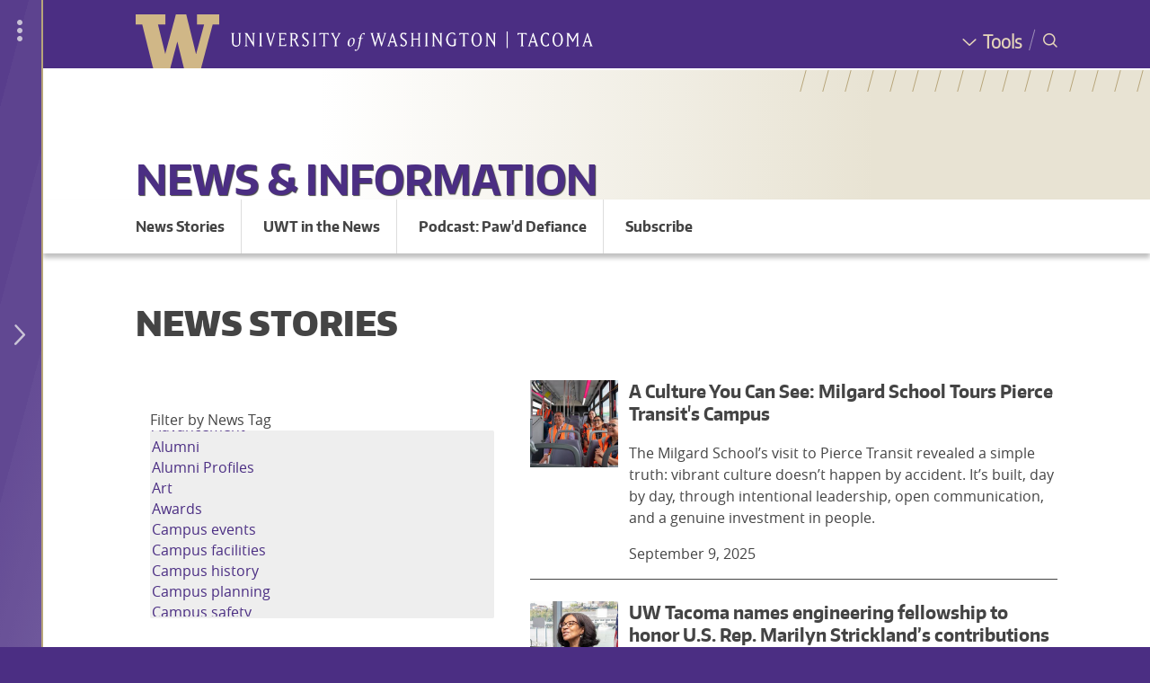

--- FILE ---
content_type: text/html; charset=UTF-8
request_url: https://www.tacoma.uw.edu/news/stories?tid%5B%5D=82
body_size: 54108
content:
<!DOCTYPE html>
<html  lang="en" dir="ltr">
  <head>
        <!-- Google Tag Manager -->
    <script>(function(w,d,s,l,i){w[l]=w[l]||[];w[l].push({'gtm.start':
new Date().getTime(),event:'gtm.js'});var f=d.getElementsByTagName(s)[0],
j=d.createElement(s),dl=l!='dataLayer'?'&l='+l:'';j.async=true;j.src=
'https://www.googletagmanager.com/gtm.js?id='+i+dl;f.parentNode.insertBefore(j,f);
})(window,document,'script','dataLayer','GTM-PMVD9WN');
    </script>
    <!-- End Google Tag Manager -->
    <meta charset="utf-8" />
<meta name="Generator" content="Drupal 10 (https://www.drupal.org)" />
<meta name="MobileOptimized" content="width" />
<meta name="HandheldFriendly" content="true" />
<meta name="viewport" content="width=device-width, initial-scale=1.0" />
<link rel="icon" href="/sites/default/files/w_favicon-02.svg" type="image/svg+xml" />
<link rel="preload" href="https://www.tacoma.uw.edu/themes/custom/uwtd8material/fonts/encodesansnarrow-500-medium-webfont.woff2" as="font" type="font/woff2" crossorigin="" />
<link rel="preload" href="https://www.tacoma.uw.edu/themes/custom/uwtd8material/fonts/encodesansnarrow-700-bold-webfont.woff2" as="font" type="font/woff2" crossorigin="" />
<link rel="preload" href="https://www.tacoma.uw.edu/themes/custom/uwtd8material/fonts/encodesansnarrow-900-black-webfont.woff2" as="font" type="font/woff2" crossorigin="" />
<link rel="preload" href="https://www.tacoma.uw.edu/themes/custom/uwtd8material/fonts/encodesanssarrow-300-light-webfont.woff2" as="font" type="font/woff2" crossorigin="" />
<link rel="preload" href="https://www.tacoma.uw.edu/themes/custom/uwtd8material/fonts/open_sans_regular-webfont.woff2" as="font" type="font/woff2" crossorigin="" />
<link rel="preload" href="https://www.tacoma.uw.edu/themes/custom/uwtd8material/fonts/uwtd8main-icons.ttf" as="font" type="font/woff2" crossorigin="" />
<link rel="preload" href="https://www.tacoma.uw.edu/themes/custom/uwtd8material/fonts/open_sans_700-webfont.woff2" as="font" type="font/woff2" crossorigin="" />
<link rel="preload" href="https://www.tacoma.uw.edu/themes/custom/uwtd8material/fonts/MaterialIcons-Regular.eot" as="font" type="font/woff2" crossorigin="" />
<link rel="preload" href="https://www.tacoma.uw.edu/themes/custom/uwtd8material/fonts/MaterialIcons-Regular.woff2" as="font" type="font/woff2" crossorigin="" />
<link rel="preload" href="https://www.tacoma.uw.edu/themes/custom/uwtd8material/fonts/open_sans_600-webfont.woff2" as="font" type="font/woff2" crossorigin="" />
<link rel="preload" href="https://www.tacoma.uw.edu/themes/custom/uwtd8material/fonts/unisansregular-webfont.woff2" as="font" type="font/woff2" crossorigin="" />
<link rel="preload" href="https://www.tacoma.uw.edu/themes/custom/uwtd8material/fonts/unisansbook-webfont.woff2" as="font" type="font/woff2" crossorigin="" />
<script>window.a2a_config=window.a2a_config||{};a2a_config.callbacks=[];a2a_config.overlays=[];a2a_config.templates={};</script>

      <title>News Stories | News &amp; Information | University of Washington Tacoma | University of Washington Tacoma</title>
      <link rel="stylesheet" media="all" href="/sites/default/files/css/css_oYamzwKJ1ushTjM23rjLyAmuB_eOuTEtq8M3AkOINNI.css?delta=0&amp;language=en&amp;theme=uwtd8material&amp;include=[base64]" />
<link rel="stylesheet" media="all" href="/sites/default/files/css/css_MspxHkBz84RwDlV9unC_EynhAJhp8PkUbmMVa3q4NlA.css?delta=1&amp;language=en&amp;theme=uwtd8material&amp;include=[base64]" />

      
                  
    </head>
    <body  class="no-min-height">
      <div id="global-wrapper">
        <div id="global-top">
          <!-- Google Tag Manager (noscript) -->
          <noscript><iframe src="https://www.googletagmanager.com/ns.html?id=GTM-PMVD9WN"
        height="0"
        width="0"
        style="display:none;
               visibility:hidden"></iframe></noscript>
          <!-- End Google Tag Manager (noscript) -->
          <div role="navigation" aria-label="Skip to main content">
            <a href="#main-content" class="visually-hidden focusable">Skip to main content</a>
          </div>
                            </div>
                <div id="global-drawer">
                                


<div id="uwt-global-drawer-overlay"></div>
<div id="uwt-global-drawer" aria-label="Global Drawer Navigation" role="navigation">
	<div id="uwt-global-drawer-content">

		<div class="global-drawer-item apply">
			<span class="uwt-icon pencil"></span>
			<a href="https://www.tacoma.uw.edu/admissions/apply-now">Apply</a>
		</div>

		<div class="global-drawer-item programs">
			<span class="uwt-icon backpack"></span>
			<a href="https://canvas.uw.edu/">Canvas</a>
		</div>

		<div class="global-drawer-item map">
			<span class="uwt-icon map-icon"></span>
			<a href="https://www.tacoma.uw.edu/campus-map">Map</a>
		</div>

		<div class="global-drawer-item calendar">
			<span class="uwt-icon calendar-icon"></span>
			<a href="https://www.tacoma.uw.edu/home/events-calendar">Calendar</a>
		</div>

		<div class="global-drawer-item library">
			<span class="uwt-icon book-bookmark"></span>
			<a href="https://www.tacoma.uw.edu/library">Library</a>
		</div>

		<div class="global-drawer-item directory">
			<span class="uwt-icon people-group"></span>
			<a href="https://directory.tacoma.uw.edu">Directory</a>
		</div>

		<div class="global-drawer-item myuw">
			<span class="uwt-icon block-w"></span>
			<a href="https://my.uw.edu">MyUW</a>
		</div>

	</div>


	<div
		class="uwt-global-drawer-closer-wrapper">
				<div class="uwt-global-drawer-more uwt-global-drawer-closer">
			<i class="material-icons">more_vert</i>
		</div>
				<div class="uwt-global-drawer-closer desktop-closer">
			<span class="uwt-icon angle-left"></span>
		</div>
		<div class="uwt-global-drawer-closer mobile-closer">
			<span class="uwt-icon x-close"></span>
		</div>

	</div>
	<div class="uwt-global-drawer-opener-wrapper">
		<div class="uwt-global-drawer-more uwt-global-drawer-opener">
			<i class="material-icons">more_vert</i>
		</div>

		<div class="uwt-global-drawer-opener-icon uwt-global-drawer-opener">
			<span class="uwt-icon angle-right"></span>
		</div>
	</div>
</div>

                  </div>
        <div id="global-body">
          
            <div class="dialog-off-canvas-main-canvas" data-off-canvas-main-canvas>
    



<div id="page"
     class="layout-container light-theme site-type-standard is-site-homepage-- ">

  


        
  

<div id="uwt-search-wrapper" role="search" aria-label="Search Container">
  <div id="uwt-search-closer"><span class="uwt-icon x-close"></span> <span class="x-close-label">Close Search</span>
  </div>
  <div id="uwt-search-content">

       <div id="gcse-wrapper"> 
         <script async src="https://cse.google.com/cse.js?cx=016866094026243651451:fjdgw4dlhgs"></script>
         <div class="gcse-search"></div>
    </div>

  </div>


</div>
    
      <header id="header" aria-label="Header for the UW Tacoma website">
              <div id="header-global">
          <div id="header-global-content-wrapper" class="limit-width">
            <div id="logos">
              <div id="block">
                <a href="https://www.tacoma.uw.edu/"><img
                    src="/sites/default/files/sites/uwtd8main/W.svg"
                    alt="Block W - Link to UW Tacoma homepage"/></a></div>
              <div id="wordmark">


                <a href="https://www.tacoma.uw.edu/">
                  <div class="wordmark-bg">
                    <img class="mobile-hide desktop-show"
                         src="/sites/default/files/sites/uwtd8main/wordmark-full.svg"
                         alt="University of Washington Tacoma"/>
                    <img class="mobile-show desktop-hide"
                         src="/sites/default/files/sites/uwtd8main/Wordmark-Tacoma.svg"
                         alt="University of Washington Tacoma"/>
                  </div>
                                  </a>

              </div>
            </div> <!-- /#logos -->
            <div id="togglers">
              <div id="tools-wrapper">
                <a href="https://www.tacoma.uw.edu/home/tools" class="global-tools-toggler">
                  <span class="uwt-icon angle-down"><span>Tools</span></span>
                </a>
                <div id="global-tools-menu">
              <ul class="menu">
                    <li class="menu-item">
        <a href="https://www.tacoma.uw.edu/uuf/25live">25Live</a>
              </li>
                <li class="menu-item">
        <a href="https://canvas.uw.edu">Canvas</a>
              </li>
                <li class="menu-item">
        <a href="https://directory.tacoma.uw.edu/">Directory</a>
              </li>
                <li class="menu-item">
        <a href="https://www.tacoma.uw.edu/it">IT Help</a>
              </li>
                <li class="menu-item">
        <a href="/library" data-drupal-link-system-path="node/762">Library</a>
              </li>
                <li class="menu-item">
        <a href="/campus-map" data-drupal-link-system-path="node/4320">Map</a>
              </li>
                <li class="menu-item">
        <a href="https://my.uw.edu/">MyUW</a>
              </li>
                <li class="menu-item">
        <a href="https://outlook.office365.com/uw.edu">Office365</a>
              </li>
                <li class="menu-item">
        <a href="http://uw.hosted.panopto.com/">Panopto</a>
              </li>
                <li class="menu-item">
        <a href="https://scout.uw.edu/tacoma/">Scout</a>
              </li>
                <li class="menu-item">
        <a href="https://mail.google.com/">UW Gmail</a>
              </li>
                <li class="menu-item">
        <a href="https://isc.uw.edu/">Workday</a>
              </li>
                <li class="menu-item">
        <a href="https://washington.zoom.us/">Zoom</a>
              </li>
        </ul>
  

</div>
              </div>
              <div id="global-drawer-toggler-wrapper">
                <div class="uwt-global-drawer-opener"><span class="uwt-icon angle-right"></span></div>
                <div class="uwt-global-drawer-closer"><span class="uwt-icon angle-left"></span></div>
              </div>
              <div id="mobile-toggler-divider"></div>
              <div id="uwt-search-opener-wrapper"><span class="uwt-icon search-spyglass"> <span>Search</span></span>
              </div>
            </div> <!-- /#togglers -->
          </div>
        </div> <!-- /#header-global -->
      
              <div id="header-site">
          <div id="header-bg-anglelines"></div>
          <div id="header-bg"
                        class="school-no-bg"
            >
          </div>

          <div id="header-site-content-wrapper" class="limit-width uwt-textfit-container">
            <div id="banner" role="banner" aria-label="Header for the UW Tacoma News &amp; Information website.">

              <div id="header-content" class="limit-width">

                

                <div id="site-name" class="limit-width">
                                      <a href="https://www.tacoma.uw.edu/news" class="uwt-textfit-text">News &amp; Information</a>
                                  </div>
              </div>
            </div><!-- /#banner -->
                                              </div><!-- /#header-site-content-wrapper -->
        </div> <!-- /#header-site -->
      
          </header>
  
    <div class="sitka-search-content-container inner-content-wrapper">
                  <div id="uwt-site-menu" role="navigation" aria-label="Site menu for the UW Tacoma News &amp; Information website.">
            <div class="region region-site-menu">
    
  <div id="block-sitemenu">
    
        
          



<div class="navbar-flex">

  <div class="navbar-menu-flex">
    <ul class="menu-flex first-level">
      
            
        
                                  
                                                      <li class="uwt-menu-link active first-menu-item ">

                      <a class="first-menu-item " href="/news/stories">News Stories</a>
          
                 </li> 

      
        
                
                                    <li class="uwt-menu-link  ">

                      <a class="" href="/news/clips">UWT in the News</a>
          
                 </li> 

      
        
                
                                    <li class="uwt-menu-link  ">

                      <a class="" href="/news/pawd-defiance-uw-tacoma-podcast">Podcast: Paw&#039;d Defiance</a>
          
                 </li> 

      
        
                
                                    <li class="uwt-menu-link  ">

                      <a class="" href="/news/subscribe">Subscribe</a>
          
                 </li> 

                                              </ul>
          <div id="post-menu-buttons">
        <div><a href="https://my.uw.edu/">MyUW</a></div>
        <div><a href="https://www.tacoma.uw.edu/campus-map/campus-map">Map</a></div>
        <div><a href="https://www.tacoma.uw.edu/home/tools">Tools</a></div>
      </div>
      </div> <!-- /.navbar-menu -->
</div> <!-- /#navbar -->

      </div>

  </div>

          
          
        </div>
          
              
    
    <div id="content">

      
      <main id="main" class="container-fluid">
        <div id="main-content" tabindex="-1">
          <div class="card-holder">

                        

            
            

            <div class="layout-content">

              
              
                                                  <div class="region region-content">
    <div data-drupal-messages-fallback class="hidden"></div>
<div id="block-uwtd8material-mainpagecontent" class="block block-system block-system-main-block">
  
    
      <div class="views-element-container">
<div class="news-stories-header">
  <h1>News Stories</h1>
</div>
<div class="view view-taxonomy-term view-id-taxonomy_term view-display-id-news_stories_by_news_tag js-view-dom-id-104cc0e324f2e800a6afc156a4d5f498bc28cda99d8f2c414019941a38411b90 limit-width">


      
        
    
  

  <div class="row">
    <div class="col-md-5">
              <div class="view-filters">
          <form class="views-exposed-form" data-drupal-selector="views-exposed-form-taxonomy-term-news-stories-by-news-tag" action="/news/stories" method="get" id="views-exposed-form-taxonomy-term-news-stories-by-news-tag" accept-charset="UTF-8">
  <div class="form--inline clearfix">
  <div class="js-form-item form-item js-form-type-select form-type-select js-form-item-tid form-item-tid">
      <label for="edit-tid">Filter by News Tag</label>
        <select data-drupal-selector="edit-tid" multiple="multiple" name="tid[]" id="edit-tid" size="9" class="form-select"><option value="202">AAPI THRIVE</option><option value="132">Academic Affairs</option><option value="79">Administration</option><option value="169">Advancement</option><option value="80">Alumni</option><option value="194">Alumni Profiles</option><option value="133">Art</option><option value="164">Awards</option><option value="144">Campus events</option><option value="152">Campus facilities</option><option value="141">Campus history</option><option value="81">Campus planning</option><option value="145">Campus safety</option><option value="82" selected="selected">Community partnerships</option><option value="83">Community support</option><option value="230">Digital Accessibility</option><option value="188">Digital Learning</option><option value="84">Equity &amp; Inclusion</option><option value="85">Faculty Profiles</option><option value="86">First Gen</option><option value="147">Giving Garden</option><option value="87">Global Affairs</option><option value="148">-International Student Services</option><option value="149">-Student Fellowships &amp; Awards</option><option value="150">-Study Abroad</option><option value="88">Global Honors</option><option value="130">Global Innovation &amp; Design Lab</option><option value="154">Graduate education</option><option value="182">Husky 100</option><option value="89">Innovation &amp; Global Engagement</option><option value="151">Learning Commons</option><option value="90">Legal Pathways</option><option value="91">Library</option><option value="92">Milgard School of Business</option><option value="93">-Center for Business Analytics</option><option value="94">-Center for Leadership &amp; Social Responsibility</option><option value="198">Muckleshoot Cohort</option><option value="179">Native &amp; Indigenous Initiatives</option><option value="216">NextGen</option><option value="135">Puget Sound Institute</option><option value="97">Research</option><option value="98">Scholarship profiles</option><option value="99">School of Education</option><option value="100">School of Engineering &amp; Technology</option><option value="114">-Center for Urban Waters</option><option value="103">School of Interdisciplinary Arts &amp; Sciences</option><option value="104">-Culture, Art &amp; Communications</option><option value="106">-Sciences and Mathematics</option><option value="223">-Social Sciences</option><option value="95">School of Nursing &amp; Healthcare Leadership</option><option value="101">School of Social Work &amp; Criminal Justice</option><option value="102">School of Urban Studies</option><option value="109">Staff Profiles</option><option value="75">Student Affairs</option><option value="137">-Career Development &amp; Education</option><option value="140">-Center for Student Involvement</option><option value="146">-Housing &amp; Residence Life</option><option value="143">-Recreation and wellness</option><option value="138">-Registrar</option><option value="142">-Student governance</option><option value="111">-Student Life</option><option value="131">-Student Transitions &amp; Success</option><option value="112">Student profiles</option><option value="113">Sustainability</option><option value="195">Transfer Student</option><option value="153">Undergraduate education</option><option value="115">Veteran &amp; Military Affairs</option><option value="116">VIBE: Veterans Incubator for Better Entrepreneurship</option></select>
        </div>
<div class="js-form-item form-item js-form-type-select form-type-select js-form-item-year form-item-year">
      <label for="edit-year">Filter by Year</label>
        <select data-drupal-selector="edit-year" id="edit-year" name="year" class="form-select"><option value="all" selected="selected">- All -</option><option value="2005">2005</option><option value="2006">2006</option><option value="2007">2007</option><option value="2008">2008</option><option value="2009">2009</option><option value="2010">2010</option><option value="2011">2011</option><option value="2012">2012</option><option value="2013">2013</option><option value="2014">2014</option><option value="2015">2015</option><option value="2016">2016</option><option value="2017">2017</option><option value="2018">2018</option><option value="2019">2019</option><option value="2020">2020</option><option value="2021">2021</option><option value="2022">2022</option><option value="2023">2023</option><option value="2024">2024</option></select>
        </div>
<div data-drupal-selector="edit-actions" class="form-actions js-form-wrapper form-wrapper" id="edit-actions"><input data-drupal-selector="edit-submit-taxonomy-term" type="submit" id="edit-submit-taxonomy-term" value="Apply Filters" class="button js-form-submit form-submit" />
<input data-drupal-selector="edit-reset" type="submit" id="edit-reset" name="op" value="Clear Filters" class="button js-form-submit form-submit" />
</div>

</div>

</form>

        </div>
          </div>

    <div class="col-md-7">
      
      
                  <div class="view-content">
                <div class="views-row">

<article aria-label="News Story: A Culture You Can See: Milgard School Tours Pierce Transit&#039;s Campus" class="node node--type-news-story node--view-mode-news-widget node--site--14">
	<h2 id="main-content-header" class="visually-hidden">Main Content</h2>
	
	
	<div class="node__content">
		    
    
    
    <div class="row view--news-widget">
      <div class="col-md-2 left">
                  
            <div class="field field--name-field-news-story-teaser-image field--type-entity-reference field--label-hidden field__item"><article aria-label="MSB visits Pierce Transit Bus Shot" class="media media--type-news-story-teaser-image media--view-mode-news-widget-teaser-view-mode">
  
      
            <div class="field field--name-field-media-image-2 field--type-image field--label-hidden field__item">  <a href="/business/culture-you-can-see-pierce-transit-MSB" hreflang="en"><img loading="lazy" src="/sites/default/files/styles/news_widget_teaser_image/public/2025-09/54750541961_159b2c67dc_c_0.jpg" width="300" height="300" alt="MSB team rides in Pierce Transit&#039;s electric bus and builds community connections" itemprop="image" class="image-style-news-widget-teaser-image" />
</a>
</div>
      
  </article>
</div>
      
              </div>
      <div class="col-md-10 right">
        
        
        <h3><span class="field field--name-title field--type-string field--label-hidden"><a href="/business/culture-you-can-see-pierce-transit-MSB" hreflang="en">A Culture You Can See: Milgard School Tours Pierce Transit&#039;s Campus</a></span>
</h3>
                <p>The Milgard School’s visit to Pierce Transit revealed a simple truth: vibrant culture doesn’t happen by accident. It’s built, day by day, through intentional leadership, open communication, and a genuine investment in people.</p>
                <span class="created published-on" itemprop="datePublished" content="2025-09-09T14:21:31-07:00">September 9, 2025</span>

      </div>
    </div>
    <hr/>
      	</div>

</article>
</div>
    <div class="views-row">

<article aria-label="News Story: UW Tacoma names engineering fellowship to honor U.S. Rep. Marilyn Strickland’s contributions to education, workforce development" class="node node--type-news-story node--promoted node--view-mode-news-widget node--site--46">
	<h2 id="main-content-header" class="visually-hidden">Main Content</h2>
	
	
	<div class="node__content">
		    
    
    
    <div class="row view--news-widget">
      <div class="col-md-2 left">
                  
            <div class="field field--name-field-news-story-teaser-image field--type-entity-reference field--label-hidden field__item"><article aria-label="congresswoman-strickland-300.jpg" class="media media--type-news-story-teaser-image media--view-mode-news-widget-teaser-view-mode">
  
      
            <div class="field field--name-field-media-image-2 field--type-image field--label-hidden field__item">  <a href="/news/uw-tacoma-names-engineering-fellowship-honor-us-rep-marilyn-stricklands-contributions" hreflang="en"><img loading="lazy" src="/sites/default/files/styles/news_widget_teaser_image/public/2025-08/congresswoman-strickland-300.jpg" width="300" height="300" alt="Congresswoman Marilyn Strickland" itemprop="image" class="image-style-news-widget-teaser-image" />
</a>
</div>
      
  </article>
</div>
      
              </div>
      <div class="col-md-10 right">
        
        
        <h3><span class="field field--name-title field--type-string field--label-hidden"><a href="/news/uw-tacoma-names-engineering-fellowship-honor-us-rep-marilyn-stricklands-contributions" hreflang="en">UW Tacoma names engineering fellowship to honor U.S. Rep. Marilyn Strickland’s contributions to education, workforce development</a></span>
</h3>
                <p>The fellowship, named in Rep. Strickland’s honor, gives local students real-world experience in Tacoma’s city departments, building pathways to impactful engineering careers close to home.</p>
                <span class="created published-on" itemprop="datePublished" content="2025-08-25T09:37:11-07:00">August 25, 2025</span>

      </div>
    </div>
    <hr/>
      	</div>

</article>
</div>
    <div class="views-row">

<article aria-label="Featured news Story: Invested in Students" class="node node--type-news-story node--promoted node--view-mode-news-widget node--site--46">
	<h2 id="main-content-header" class="visually-hidden">Main Content</h2>
	
	
	<div class="node__content">
		    
    
    
    <div class="row view--news-widget">
      <div class="col-md-2 left">
                  
            <div class="field field--name-field-news-story-teaser-image field--type-entity-reference field--label-hidden field__item"><article aria-label="uwtnews-scu-teaser.jpg" class="media media--type-news-story-teaser-image media--view-mode-news-widget-teaser-view-mode">
  
      
            <div class="field field--name-field-media-image-2 field--type-image field--label-hidden field__item">  <a href="/news/invested-students" hreflang="en"><img loading="lazy" src="/sites/default/files/styles/news_widget_teaser_image/public/2025-05/uwtnews-scu-teaser.jpg" width="300" height="300" alt="Sound Credit Union Student Workshop" itemprop="image" class="image-style-news-widget-teaser-image" />
</a>
</div>
      
  </article>
</div>
      
              </div>
      <div class="col-md-10 right">
        
        
        <h3><span class="field field--name-title field--type-string field--label-hidden"><a href="/news/invested-students" hreflang="en">Invested in Students</a></span>
</h3>
                <p>Sound Credit Union is helping ensure students are able to develop personal and professional skills that they&#039;re going to take out into the workplace and help build stronger communities.</p>
                <span class="created published-on" itemprop="datePublished" content="2025-05-16T09:40:52-07:00">May 16, 2025</span>

      </div>
    </div>
    <hr/>
      	</div>

</article>
</div>
    <div class="views-row">

<article aria-label="News Story: GID Lab in Review: Spring 2025  " class="node node--type-news-story node--view-mode-news-widget node--site--185">
	<h2 id="main-content-header" class="visually-hidden">Main Content</h2>
	
	
	<div class="node__content">
		    
    
    
    <div class="row view--news-widget">
      <div class="col-md-2 left">
                  
            <div class="field field--name-field-news-story-teaser-image field--type-entity-reference field--label-hidden field__item"><article aria-label="uw-colab-degin-challenge-workshop-edited.jpg" class="media media--type-news-story-teaser-image media--view-mode-news-widget-teaser-view-mode">
  
      
            <div class="field field--name-field-media-image-2 field--type-image field--label-hidden field__item">  <a href="/innovation/gid-lab-review-spring-2025" hreflang="en"><img loading="lazy" src="/sites/default/files/styles/news_widget_teaser_image/public/2025-05/uw-colab-degin-challenge-workshop-edited_0.jpg" width="300" height="300" alt="Dr. Divya McMillin and Drew Bamford, CEO of Studio Bamford, explaining the design challenge to UW Colab staff team." itemprop="image" class="image-style-news-widget-teaser-image" />
</a>
</div>
      
  </article>
</div>
      
              </div>
      <div class="col-md-10 right">
        
        
        <h3><span class="field field--name-title field--type-string field--label-hidden"><a href="/innovation/gid-lab-review-spring-2025" hreflang="en">GID Lab in Review: Spring 2025  </a></span>
</h3>
                <p>Seven community design workshops as well as the Tri-Campus NextGen Civic Leader Corps Community of Practice made for an exciting Spring 2025 quarter in the Global Innovation and Design Lab</p>
                <span class="created published-on" itemprop="datePublished" content="2025-05-06T10:36:42-07:00">May 6, 2025</span>

      </div>
    </div>
    <hr/>
      	</div>

</article>
</div>
    <div class="views-row">

<article aria-label="Featured news Story: Global Innovation and Design Lab tackles global, national issues" class="node node--type-news-story node--view-mode-news-widget node--site--185">
	<h2 id="main-content-header" class="visually-hidden">Main Content</h2>
	
	
	<div class="node__content">
		    
    
    
    <div class="row view--news-widget">
      <div class="col-md-2 left">
                  
            <div class="field field--name-field-news-story-teaser-image field--type-entity-reference field--label-hidden field__item"><article aria-label="20241030_131951-min.jpg" class="media media--type-news-story-teaser-image media--view-mode-news-widget-teaser-view-mode">
  
      
            <div class="field field--name-field-media-image-2 field--type-image field--label-hidden field__item">  <a href="/innovation/global-innovation-and-design-lab-tackles-global-national-issues" hreflang="en"><img loading="lazy" src="/sites/default/files/styles/news_widget_teaser_image/public/2024-11/20241030_131951-min.jpg" width="300" height="300" alt="GID Lab workshops" itemprop="image" class="image-style-news-widget-teaser-image" />
</a>
</div>
      
  </article>
</div>
      
              </div>
      <div class="col-md-10 right">
        
        
        <h3><span class="field field--name-title field--type-string field--label-hidden"><a href="/innovation/global-innovation-and-design-lab-tackles-global-national-issues" hreflang="en">Global Innovation and Design Lab tackles global, national issues</a></span>
</h3>
                <p>Summer and Fall 2024 brought exciting projects to the UW Tacoma Global Innovation and Design (GID) Lab, as clients in business, industry, government, education, and non profit sectors grappled with moving policies to action and removing barriers to critical resources. </p>
                <span class="created published-on" itemprop="datePublished" content="2024-11-20T06:33:58-08:00">November 20, 2024</span>

      </div>
    </div>
    <hr/>
      	</div>

</article>
</div>
    <div class="views-row">

<article aria-label="News Story: Celebrando Comunidad honors leaders in local Latine community" class="node node--type-news-story node--promoted node--view-mode-news-widget node--site--46">
	<h2 id="main-content-header" class="visually-hidden">Main Content</h2>
	
	
	<div class="node__content">
		    
    
    
    <div class="row view--news-widget">
      <div class="col-md-2 left">
                  
            <div class="field field--name-field-news-story-teaser-image field--type-entity-reference field--label-hidden field__item"><article aria-label="uwtnews-celebrando-sq-400.jpg" class="media media--type-news-story-teaser-image media--view-mode-news-widget-teaser-view-mode">
  
      
            <div class="field field--name-field-media-image-2 field--type-image field--label-hidden field__item">  <a href="/news/celebrando-comunidad-honors-leaders-local-latine-community" hreflang="en"><img loading="lazy" src="/sites/default/files/styles/news_widget_teaser_image/public/2024-09/uwtnews-celebrando-sq-400.jpg" width="300" height="300" alt="Celebrando Comunidad" itemprop="image" class="image-style-news-widget-teaser-image" />
</a>
</div>
      
  </article>
</div>
      
              </div>
      <div class="col-md-10 right">
        
        
        <h3><span class="field field--name-title field--type-string field--label-hidden"><a href="/news/celebrando-comunidad-honors-leaders-local-latine-community" hreflang="en">Celebrando Comunidad honors leaders in local Latine community</a></span>
</h3>
                <p>The fourth annual Celebrando Communidad: Latine Awards + Celebration will honor both individuals and organizations in the South Puget Sound area who positively impact Latine communities on Oct. 11.</p>
                <span class="created published-on" itemprop="datePublished" content="2024-09-17T10:36:07-07:00">September 17, 2024</span>

      </div>
    </div>
    <hr/>
      	</div>

</article>
</div>
    <div class="views-row">

<article aria-label="Featured news Story: Global Honors Celebrates 20 Years of Excellence and Impact" class="node node--type-news-story node--view-mode-news-widget node--site--59">
	<h2 id="main-content-header" class="visually-hidden">Main Content</h2>
	
	
	<div class="node__content">
		    
    
    
    <div class="row view--news-widget">
      <div class="col-md-2 left">
                  
            <div class="field field--name-field-news-story-teaser-image field--type-entity-reference field--label-hidden field__item"><article aria-label="53755596783_d645e0efb0_c.jpg" class="media media--type-news-story-teaser-image media--view-mode-news-widget-teaser-view-mode">
  
      
            <div class="field field--name-field-media-image-2 field--type-image field--label-hidden field__item">  <a href="/iige/global-honors-celebrates-20-years-excellence-and-impact" hreflang="en"><img loading="lazy" src="/sites/default/files/styles/news_widget_teaser_image/public/2024-05/53755596783_d645e0efb0_c.jpg" width="300" height="300" alt="GH Reception Flyer" itemprop="image" class="image-style-news-widget-teaser-image" />
</a>
</div>
      
  </article>
</div>
      
              </div>
      <div class="col-md-10 right">
        
        
        <h3><span class="field field--name-title field--type-string field--label-hidden"><a href="/iige/global-honors-celebrates-20-years-excellence-and-impact" hreflang="en">Global Honors Celebrates 20 Years of Excellence and Impact</a></span>
</h3>
                <p>Community leaders joined UW Tacoma leadership, alumni, staff, and students to celebrate the 20th Anniversary of Global Honors and honor the long-standing support of the Bamford Foundation for the Institute for Innovation and Global Engagement</p>
                <span class="created published-on" itemprop="datePublished" content="2024-05-31T12:02:01-07:00">May 31, 2024</span>

      </div>
    </div>
    <hr/>
      	</div>

</article>
</div>
    <div class="views-row">

<article aria-label="News Story: Collaborating to End Mass Violence" class="node node--type-news-story node--promoted node--view-mode-news-widget node--site--46">
	<h2 id="main-content-header" class="visually-hidden">Main Content</h2>
	
	
	<div class="node__content">
		    
    
    
    <div class="row view--news-widget">
      <div class="col-md-2 left">
                  
            <div class="field field--name-field-news-story-teaser-image field--type-entity-reference field--label-hidden field__item"><article aria-label="uwtnews-swcj-ericmadfis-vptrc202405-teaserimage.jpg" class="media media--type-news-story-teaser-image media--view-mode-news-widget-teaser-view-mode">
  
      
            <div class="field field--name-field-media-image-2 field--type-image field--label-hidden field__item">  <a href="/news/collaborating-end-mass-violence" hreflang="en"><img loading="lazy" src="/sites/default/files/styles/news_widget_teaser_image/public/2024-05/uwtnews-swcj-ericmadfis-vptrc202405-teaserimage.jpg" width="300" height="300" alt="Bullets scattered in front of a U.S. flag" itemprop="image" class="image-style-news-widget-teaser-image" />
</a>
</div>
      
  </article>
</div>
      
              </div>
      <div class="col-md-10 right">
        
        
        <h3><span class="field field--name-title field--type-string field--label-hidden"><a href="/news/collaborating-end-mass-violence" hreflang="en">Collaborating to End Mass Violence</a></span>
</h3>
                <p>The Violence Prevention and Transformation Research Collaborative, led by Dr. Eric Madfis, is calling for a new approach to prevent and assess threats of school and other mass violence.</p>
                <span class="created published-on" itemprop="datePublished" content="2024-05-06T14:11:50-07:00">May 6, 2024</span>

      </div>
    </div>
    <hr/>
      	</div>

</article>
</div>
    <div class="views-row">

<article aria-label="Featured news Story: UWT NextGen Civic Leader Corps Program Builds Impact" class="node node--type-news-story node--view-mode-news-widget node--site--59">
	<h2 id="main-content-header" class="visually-hidden">Main Content</h2>
	
	
	<div class="node__content">
		    
    
    
    <div class="row view--news-widget">
      <div class="col-md-2 left">
                  
            <div class="field field--name-field-news-story-teaser-image field--type-entity-reference field--label-hidden field__item"><article aria-label="dsc04082.jpg" class="media media--type-news-story-teaser-image media--view-mode-news-widget-teaser-view-mode">
  
      
            <div class="field field--name-field-media-image-2 field--type-image field--label-hidden field__item">  <a href="/iige/uwt-nextgen-civic-leader-corps-program-builds-impact" hreflang="en"><img loading="lazy" src="/sites/default/files/styles/news_widget_teaser_image/public/2024-03/dsc04082.jpg" width="300" height="300" alt="NextGen at WACT" itemprop="image" class="image-style-news-widget-teaser-image" />
</a>
</div>
      
  </article>
</div>
      
              </div>
      <div class="col-md-10 right">
        
        
        <h3><span class="field field--name-title field--type-string field--label-hidden"><a href="/iige/uwt-nextgen-civic-leader-corps-program-builds-impact" hreflang="en">UWT NextGen Civic Leader Corps Program Builds Impact</a></span>
</h3>
                <p>The NextGen Civic Leader Corps Program expands to 24 students in just two quarters, with government and non profit partnerships opening up experiential learning in civic engagement.</p>
                <span class="created published-on" itemprop="datePublished" content="2024-03-09T19:40:15-08:00">March 9, 2024</span>

      </div>
    </div>
    <hr/>
      	</div>

</article>
</div>
    <div class="views-row">

<article aria-label="Featured news Story: Shared Futures Tackles Organizational Racism with Philip &quot;Sharp Skills&quot; Jacobs" class="node node--type-news-story node--view-mode-news-widget node--site--59">
	<h2 id="main-content-header" class="visually-hidden">Main Content</h2>
	
	
	<div class="node__content">
		    
    
    
    <div class="row view--news-widget">
      <div class="col-md-2 left">
                  
            <div class="field field--name-field-news-story-teaser-image field--type-entity-reference field--label-hidden field__item"><article aria-label="img_5281.jpg" class="media media--type-news-story-teaser-image media--view-mode-news-widget-teaser-view-mode">
  
      
            <div class="field field--name-field-media-image-2 field--type-image field--label-hidden field__item">  <a href="/iige/shared-futures-tackles-organizational-racism-philip-sharp-skills-jacobs" hreflang="en"><img loading="lazy" src="/sites/default/files/styles/news_widget_teaser_image/public/2024-03/img_5281_0.jpg" width="300" height="300" alt="Phil and Divya" itemprop="image" class="image-style-news-widget-teaser-image" />
</a>
</div>
      
  </article>
</div>
      
              </div>
      <div class="col-md-10 right">
        
        
        <h3><span class="field field--name-title field--type-string field--label-hidden"><a href="/iige/shared-futures-tackles-organizational-racism-philip-sharp-skills-jacobs" hreflang="en">Shared Futures Tackles Organizational Racism with Philip &quot;Sharp Skills&quot; Jacobs</a></span>
</h3>
                <p>The IIGE&#039;s Shared Futures networking event on February 28 featured Tacoma based entrepreneur, hip-hop artist, and author Philip “Sharp Skills” Jacobs, who provided a demo of Reveal the Elephant a game based on his book, Elephant in the Room.</p>
                <span class="created published-on" itemprop="datePublished" content="2024-03-07T18:15:46-08:00">March 7, 2024</span>

      </div>
    </div>
    <hr/>
      	</div>

</article>
</div>

          </div>
        
                    <nav class="pager" aria-labelledby="pagination-heading">
    <h4 id="pagination-heading" class="visually-hidden">Pagination</h4>
    <ul class="pager__items js-pager__items">
                                                        <li class="pager__item is-active">
                                          <a href="?tid%5B0%5D=82&amp;page=0" title="Current page" aria-current="page">
            <span class="visually-hidden">
              Current page
            </span>1</a>
        </li>
              <li class="pager__item">
                                          <a href="?tid%5B0%5D=82&amp;page=1" title="Go to page 2">
            <span class="visually-hidden">
              Page
            </span>2</a>
        </li>
              <li class="pager__item">
                                          <a href="?tid%5B0%5D=82&amp;page=2" title="Go to page 3">
            <span class="visually-hidden">
              Page
            </span>3</a>
        </li>
              <li class="pager__item">
                                          <a href="?tid%5B0%5D=82&amp;page=3" title="Go to page 4">
            <span class="visually-hidden">
              Page
            </span>4</a>
        </li>
              <li class="pager__item">
                                          <a href="?tid%5B0%5D=82&amp;page=4" title="Go to page 5">
            <span class="visually-hidden">
              Page
            </span>5</a>
        </li>
                          <li class="pager__item pager__item--ellipsis" role="presentation">&hellip;</li>
                          <li class="pager__item pager__item--next">
          <a href="?tid%5B0%5D=82&amp;page=1" title="Go to next page" rel="next">
            <span class="visually-hidden">Next page</span>
            <span aria-hidden="true">››</span>
          </a>
        </li>
                          <li class="pager__item pager__item--last">
          <a href="?tid%5B0%5D=82&amp;page=12" title="Go to last page">
            <span class="visually-hidden">Last page</span>
            <span aria-hidden="true">Last »</span>
          </a>
        </li>
          </ul>
  </nav>

        
      
                        
    </div>

  </div>


</div>
</div>

  </div>

  </div>


                          </div>
          </div>
        </div>
              </main>    </div>
        
    


    
        
  </div>
</div> 

</div>
  </div>

          
        </div>
        <div id="footer"
             role="contentinfo"
             aria-label="Contact information for the UW Tacoma  website.">
          <div id="footer-contact"
               title="Contact information for the UW Tacoma  website.">
                                                          <div class="limit-width row">
                  <div class="col-md-4">
                                                                                
                    <div class="contact-info">
                      <h2>Contact</h2>
                      <div class="contact site-name"></div>
                                            <div class="email-phone-wrapper">
                                                                                                                                                                                                                                                                                                                      </div>
                      <!-- End .email-phone-wrapper -->
                    </div>
                    <!-- end .contact-info -->
                                                          </div>
                  <div class="col-md-2 col-md-offset-2 global-footer-menu">
              <ul class="menu">
                    <li class="menu-item menu-item--expanded">
        <a href="/admissions/schools-programs" data-drupal-link-system-path="node/1968">ACADEMICS</a>
                                <ul class="menu">
                    <li class="menu-item">
        <a href="https://www.tacoma.uw.edu/gaa">Academic advising</a>
              </li>
                <li class="menu-item">
        <a href="https://www.tacoma.uw.edu/registrar/academic-calendar">Academic calendar</a>
              </li>
                <li class="menu-item">
        <a href="https://canvas.uw.edu">Canvas</a>
              </li>
                <li class="menu-item">
        <a href="/library" data-drupal-link-system-path="node/762">Library</a>
              </li>
                <li class="menu-item">
        <a href="/admissions/schools-programs" data-drupal-link-system-path="node/1968">Schools and programs</a>
              </li>
                <li class="menu-item">
        <a href="https://www.tacoma.uw.edu/oga/sa">Study Abroad</a>
              </li>
                <li class="menu-item">
        <a href="http://www.tacoma.uw.edu/tlc">Teaching and Learning Center</a>
              </li>
        </ul>
  
              </li>
        </ul>
  

</div>
                  <div class="col-md-2 global-footer-menu">
              <ul class="menu">
                    <li class="menu-item menu-item--expanded">
        <a href="https://www.tacoma.uw.edu/student-affairs">CAMPUS</a>
                                <ul class="menu">
                    <li class="menu-item">
        <a href="https://www.tacoma.uw.edu/fa/safety">Campus Safety</a>
              </li>
                <li class="menu-item">
        <a href="/equity-office" data-drupal-link-system-path="node/10215">Equity &amp; Inclusion</a>
              </li>
                <li class="menu-item">
        <a href="https://www.tacoma.uw.edu/finaid">Financial Aid</a>
              </li>
                <li class="menu-item">
        <a href="/housing" data-drupal-link-system-path="node/1073">Housing</a>
              </li>
                <li class="menu-item">
        <a href="https://www.tacoma.uw.edu/it">Information Technology</a>
              </li>
                <li class="menu-item">
        <a href="https://www.tacoma.uw.edu/student-life">Student Life</a>
              </li>
                <li class="menu-item">
        <a href="/uwy" data-drupal-link-system-path="node/725">University YMCA Student Center</a>
              </li>
        </ul>
  
              </li>
        </ul>
  

</div>
                  <div class="col-md-2 global-footer-menu">
              <ul class="menu">
                    <li class="menu-item menu-item--expanded">
        <a href="https://www.tacoma.uw.edu/home/about-university-washington-tacoma">ABOUT UW TACOMA</a>
                                <ul class="menu">
                    <li class="menu-item">
        <a href="https://www.tacoma.uw.edu/chancellor">Administration</a>
              </li>
                <li class="menu-item">
        <a href="https://www.tacoma.uw.edu/admissions">Admissions</a>
              </li>
                <li class="menu-item">
        <a href="https://www.tacoma.uw.edu/ir">Institutional Research</a>
              </li>
                <li class="menu-item">
        <a href="https://www.tacoma.uw.edu/fa/hr/work-uw-tacoma">Jobs</a>
              </li>
                <li class="menu-item">
        <a href="https://www.tacoma.uw.edu/fa/facilities/transportation">Parking &amp; transportation</a>
              </li>
                <li class="menu-item">
        <a href="https://www.tacoma.uw.edu/research">Research</a>
              </li>
        </ul>
  
              </li>
        </ul>
  

</div>
                </div>
                                    </div>
                              <div id="footer-global" title="Footer for the entire UW Tacoma website">
            <div class="footer-global-inner-wrapper">
                                                <div class="region region-global-footer">
    <div id="block-anonshibloginlink" class="block block-uwt-permissions block-anon-shib-login">
  
    
      <!-- Add you custom twig html here -->
<div>
                <a href="https://www.tacoma.uw.edu/Shibboleth.sso/Login?target=tid[0]=82?shiblogin=1">UWNetID login</a>
      </div>

  </div>

  </div>

                                <div class="row limit-width global-uwt-wordmark">
                  <div class="col-md-6 col-md-offset-3">
                    <div id="uwt-wordmark" title="UW Tacoma Wordmark">
                                          </div>
                  </div>
                </div>
                <div class="row limit-width global-social-media-icons">
                  <div class="col-md-6 col-md-offset-3">
                    <div id="uwt-social-media-icons">
                      <a href="https://www.facebook.com/uwtacoma"
                         title="Follow UW Tacoma on Facebook"><span class="uwt-icon uwt-icon-per-site-facebook"></span></a>
                                            <a href="https://instagram.com/uwtacoma"
                         title="Follow UW Tacoma on Instagram"><span class="uwt-icon uwt-icon-per-site-instagram"></span></a>
                      <a href="https://www.tiktok.com/@uwtacoma"
                         title="Follow UW Tacoma on TikTok"><span class="uwt-icon uwt-icon-per-site-tiktok"></span></a>
                      <a href="https://www.youtube.com/channel/UC5yP5pgHK5hPnPwfxMykQFw"
                         title="Follow UW Tacoma on Youtube"><span class="uwt-icon uwt-icon-per-site-youtube"></span></a>
                      <a href="https://www.linkedin.com/school/university-of-washington-tacoma"
                         title="Follow UW Tacoma on Linkedin"><span class="uwt-icon uwt-icon-per-site-linkedin"></span></a>
                    </div>
                  </div>
                                      <div class="col-md-3 sponsor-wrapper">
                      <div id="sponsor" class="row">
                        <div class="col-md-8 col-xs-8">
                          <div class="sponsor-name">Puyallup Tribe of Indians</div>
                          <div class="sponsor-relationship">Tribal Sponsor of UW Tacoma</div>
                          <div class="sponsor-more">
                            <a href="/indigenous">Learn More &gt;</a>
                          </div>
                          <div class="sponsor-land">
                            <a href="/chancellor/land-acknowledgement">Land
                              Acknowledgement
                            ></a>
                          </div>
                        </div>
                        <div class="col-md-4 col-xs-4"><article aria-label="Tribal Sponsor Logo" class="media media--type-image media--view-mode-full">
  
      
            <div class="field field--name-field-media-image field--type-image field--label-hidden field__item">  <img loading="lazy" src="/sites/default/files/2021-04/puyallup-tribe-logo-300x296.gif" width="300" height="296" alt="Tribal Sponsor." itemprop="image" />

</div>
      
  </article>
</div>
                      </div>
                    </div>
                                  </div>
                <div class="row limit-width">
                  <div class="col-md-6 col-md-offset-3">
                    <div class="campus-links">
                      <a href="https://uw.edu">UW Seattle</a> | <a href="https://www.uwb.edu">UW
                      Bothell</a>
                    </div>
                  </div>
                </div>
                <div id="footer-legal">
                  <div>&copy; 2026 University of Washington Tacoma</div>
                  <div>1900 Commerce Street, Tacoma, WA 98402-3100</div>
                  <div>
                    <a href="/home/contact-us">Contact us</a> |
                    <a href="https://www.washington.edu/online/terms/">Terms of Use</a> |
                    <a href="https://www.washington.edu/online/privacy/">Privacy</a> |
                    <a href="/accessibility">Accessibility</a> |
                    <a href="https://www.washington.edu/rules/wac/">Rules Docket</a>
                  </div>
                </div>
                          </div>
          </div>
                  </div>
        <script type="application/json" data-drupal-selector="drupal-settings-json">{"path":{"baseUrl":"\/","pathPrefix":"","currentPath":"news\/stories","currentPathIsAdmin":false,"isFront":false,"currentLanguage":"en","currentQuery":{"tid":["82"]}},"pluralDelimiter":"\u0003","suppressDeprecationErrors":true,"ajaxTrustedUrl":{"\/news\/stories":true},"user":{"uid":0,"permissionsHash":"434d421cf4f9395f1dff98b15a9a13b6f97ff04f3452257732f9d4544e7d79df"}}</script>
<script src="/sites/default/files/js/js_SAwqJP7JnDaypeXEVXfVwKYZrNC84K5GDjjWYWghMtE.js?scope=footer&amp;delta=0&amp;language=en&amp;theme=uwtd8material&amp;include=eJx1jUEOwjAQAz_E0ivfcRs3iUgTtLuh6u9pJcQp3Cx7NEYI3lCPCd9wX7VVv_XdUahu0y9dXXhscGpGuXqJpc0ofwcJip0q3RA5oBKPhBIwmJQhKxeXVRE31uG90l6tWn5THHPhiLHslFPQx9sTkk9DTG5ihC5pxPlxyj-UI3Ta"></script>
<script src="https://static.addtoany.com/menu/page.js" defer></script>
<script src="/sites/default/files/js/js_UpJzZ3Y7Qq4BX1tCxssjMVuBzJ2uJcBebmkClp9ll9E.js?scope=footer&amp;delta=2&amp;language=en&amp;theme=uwtd8material&amp;include=eJx1jUEOwjAQAz_E0ivfcRs3iUgTtLuh6u9pJcQp3Cx7NEYI3lCPCd9wX7VVv_XdUahu0y9dXXhscGpGuXqJpc0ofwcJip0q3RA5oBKPhBIwmJQhKxeXVRE31uG90l6tWn5THHPhiLHslFPQx9sTkk9DTG5ihC5pxPlxyj-UI3Ta"></script>
<script src="https://app.heyhalda.com/widgets/smart-forms/cl0vh0m3t00eg0dvsg8ni2tl4.js" async></script>
<script src="/sites/default/files/js/js_6tURs5gHFov9XJ6qPzHwd5o2ibgVkAiBz-Twud0h6nA.js?scope=footer&amp;delta=4&amp;language=en&amp;theme=uwtd8material&amp;include=eJx1jUEOwjAQAz_E0ivfcRs3iUgTtLuh6u9pJcQp3Cx7NEYI3lCPCd9wX7VVv_XdUahu0y9dXXhscGpGuXqJpc0ofwcJip0q3RA5oBKPhBIwmJQhKxeXVRE31uG90l6tWn5THHPhiLHslFPQx9sTkk9DTG5ihC5pxPlxyj-UI3Ta"></script>

        <div id="global-bottom">
                            </div>
      </body>
    </html>


--- FILE ---
content_type: text/css
request_url: https://www.tacoma.uw.edu/sites/default/files/css/css_oYamzwKJ1ushTjM23rjLyAmuB_eOuTEtq8M3AkOINNI.css?delta=0&language=en&theme=uwtd8material&include=eJx1jsESgzAIRH9IzbW_g2armSFJB4hO-vU1be0pvTDLPhYg7y1Tqo6-YrpLTjYsTKrVzaS4dIQqrdCrT9mfLAtOJZE4PDFoVUP8xMphxBBT91PN87dIBgnEzR9XzjNxD0jwvYBAHzlp2DEazYzejIJk2XogGMaIVP6xhKO7sDHbEPvnrLY_9nCG3btOMfvCeAGFwYhi
body_size: 5951
content:
/* @license GPL-2.0-or-later https://www.drupal.org/licensing/faq */
.text-align-left{text-align:left;}.text-align-right{text-align:right;}.text-align-center{text-align:center;}.text-align-justify{text-align:justify;}.align-left{float:left;}.align-right{float:right;}.align-center{display:block;margin-right:auto;margin-left:auto;}
.fieldgroup{padding:0;border-width:0;}
.container-inline div,.container-inline label{display:inline;}.container-inline .details-wrapper{display:block;}
.clearfix:after{display:table;clear:both;content:"";}
.js details:not([open]) .details-wrapper{display:none;}
.hidden{display:none;}.visually-hidden{position:absolute !important;overflow:hidden;clip:rect(1px,1px,1px,1px);width:1px;height:1px;word-wrap:normal;}.visually-hidden.focusable:active,.visually-hidden.focusable:focus{position:static !important;overflow:visible;clip:auto;width:auto;height:auto;}.invisible{visibility:hidden;}
.item-list__comma-list,.item-list__comma-list li{display:inline;}.item-list__comma-list{margin:0;padding:0;}.item-list__comma-list li:after{content:", ";}.item-list__comma-list li:last-child:after{content:"";}
.js .js-hide{display:none;}.js-show{display:none;}.js .js-show{display:block;}
.nowrap{white-space:nowrap;}
.position-container{position:relative;}
.reset-appearance{margin:0;padding:0;border:0 none;background:transparent;line-height:inherit;-webkit-appearance:none;-moz-appearance:none;appearance:none;}
.resize-none{resize:none;}.resize-vertical{min-height:2em;resize:vertical;}.resize-horizontal{max-width:100%;resize:horizontal;}.resize-both{max-width:100%;min-height:2em;resize:both;}
.system-status-counter__status-icon{display:inline-block;width:25px;height:25px;vertical-align:middle;}.system-status-counter__status-icon:before{display:block;content:"";background-repeat:no-repeat;background-position:center 2px;background-size:20px;}.system-status-counter__status-icon--error:before{background-image:url(/themes/contrib/stable/images/core/icons/e32700/error.svg);}.system-status-counter__status-icon--warning:before{background-image:url(/themes/contrib/stable/images/core/icons/e29700/warning.svg);}.system-status-counter__status-icon--checked:before{background-image:url(/themes/contrib/stable/images/core/icons/73b355/check.svg);}
.system-status-report-counters__item{width:100%;margin-bottom:0.5em;padding:0.5em 0;text-align:center;white-space:nowrap;background-color:rgba(0,0,0,0.063);}@media screen and (min-width:60em){.system-status-report-counters{display:flex;flex-wrap:wrap;justify-content:space-between;}.system-status-report-counters__item--half-width{width:49%;}.system-status-report-counters__item--third-width{width:33%;}}
.system-status-general-info__item{margin-top:1em;padding:0 1em 1em;border:1px solid #ccc;}.system-status-general-info__item-title{border-bottom:1px solid #ccc;}
.tablesort{display:inline-block;width:16px;height:16px;background-size:100%;}.tablesort--asc{background-image:url(/themes/contrib/stable/images/core/icons/787878/twistie-down.svg);}.tablesort--desc{background-image:url(/themes/contrib/stable/images/core/icons/787878/twistie-up.svg);}
.views-align-left{text-align:left;}.views-align-right{text-align:right;}.views-align-center{text-align:center;}.views-view-grid .views-col{float:left;}.views-view-grid .views-row{float:left;clear:both;width:100%;}.views-display-link + .views-display-link{margin-left:0.5em;}
.addtoany{display:inline;}.addtoany_list{display:inline;line-height:16px;}.addtoany_list > a,.addtoany_list a img,.addtoany_list a > span{vertical-align:middle;}.addtoany_list > a{border:0;display:inline-block;font-size:16px;padding:0 4px;}.addtoany_list.a2a_kit_size_32 > a{font-size:32px;}.addtoany_list .a2a_counter img{float:left;}.addtoany_list a span.a2a_img{display:inline-block;height:16px;opacity:1;overflow:hidden;width:16px;}.addtoany_list a span{display:inline-block;float:none;}.addtoany_list.a2a_kit_size_32 a > span{border-radius:4px;height:32px;line-height:32px;opacity:1;width:32px;}.addtoany_list a:hover:hover img,.addtoany_list a:hover span{opacity:.7;}.addtoany_list a.addtoany_share_save img{border:0;width:auto;height:auto;}.addtoany_list a .a2a_count{position:relative;}
div.uwtalerts{padding-right:12px;}div.uwtalerts.gray,div.uwtalerts.default{background-color:#d9d9d9;}div.uwtalerts.gray a:link,div.uwtalerts.gray a:visited,div.uwtalerts.default a:link,div.uwtalerts.default a:visited{color:#4b2e83;}div.uwtalerts.gray svg,div.uwtalerts.default svg{fill:black;}div.uwtalerts.green{background-color:darkgreen;color:white;}div.uwtalerts.green a:link,div.uwtalerts.green a:visited{color:white;}div.uwtalerts.green svg{fill:white;}div.uwtalerts.orange{background-color:#cb6d03;color:white;}div.uwtalerts.orange a:link,div.uwtalerts.orange a:visited{color:white;}div.uwtalerts.orange svg{fill:white;}div.uwtalerts.red{background-color:darkred;color:white;}div.uwtalerts.red a:link,div.uwtalerts.red a:visited{color:white;}div.uwtalerts.red svg{fill:white;}.uwt-site-menu-open div.uwtalerts{background-color:cyan;height:1px;overflow:hidden;clip:rect(1px,1px,1px,1px);}div.uwtalerts .web-alert{padding-block:1rem;padding-inline:2rem;}div.uwtalerts .web-alert a:link,div.uwtalerts .web-alert a:visited{text-decoration:none;}div.uwtalerts .web-alert .col-md-1 > a{display:block;padding-block-start:0.5rem;}div.uwtalerts .web-alert .h1{display:block;font-size:2em;font-family:encode_sans_narrowblack,"sans-serif";}div.uwtalerts .web-alert .p{display:block;}div.uwtalerts .web-alert .p.more{margin-block-start:0.5rem;padding-block-end:0.5rem;font-family:encode_sans_narrowmedium,"sans-serif";text-transform:uppercase;}div.uwtalerts .web-alert .timestamp{font-size:0.85em;margin-top:1em;display:block;}div.uwtalerts .web-alert .alert-icon{width:3rem;height:auto;}.container-fluid.uwtalerts + #global-wrapper{grid-template-columns:0 1fr;}.container-fluid.uwtalerts + #global-wrapper #global-drawer{display:none;width:0;visibility:hidden;}


--- FILE ---
content_type: text/css
request_url: https://www.tacoma.uw.edu/sites/default/files/css/css_MspxHkBz84RwDlV9unC_EynhAJhp8PkUbmMVa3q4NlA.css?delta=1&language=en&theme=uwtd8material&include=eJx1jsESgzAIRH9IzbW_g2armSFJB4hO-vU1be0pvTDLPhYg7y1Tqo6-YrpLTjYsTKrVzaS4dIQqrdCrT9mfLAtOJZE4PDFoVUP8xMphxBBT91PN87dIBgnEzR9XzjNxD0jwvYBAHzlp2DEazYzejIJk2XogGMaIVP6xhKO7sDHbEPvnrLY_9nCG3btOMfvCeAGFwYhi
body_size: 157479
content:
/* @license MIT https://github.com/necolas/normalize.css/blob/3.0.3/LICENSE.md */
html{font-family:sans-serif;-ms-text-size-adjust:100%;-webkit-text-size-adjust:100%;}body{margin:0;}article,aside,details,figcaption,figure,footer,header,hgroup,main,menu,nav,section,summary{display:block;}audio,canvas,progress,video{display:inline-block;vertical-align:baseline;}audio:not([controls]){display:none;height:0;}[hidden],template{display:none;}a{background-color:transparent;}a:active,a:hover{outline:0;}abbr[title]{border-bottom:1px dotted;}b,strong{font-weight:bold;}dfn{font-style:italic;}h1{font-size:2em;margin:0.67em 0;}mark{background:#ff0;color:#000;}small{font-size:80%;}sub,sup{font-size:75%;line-height:0;position:relative;vertical-align:baseline;}sup{top:-0.5em;}sub{bottom:-0.25em;}img{border:0;}svg:not(:root){overflow:hidden;}figure{margin:1em 40px;}hr{box-sizing:content-box;height:0;}pre{overflow:auto;}code,kbd,pre,samp{font-family:monospace,monospace;font-size:1em;}button,input,optgroup,select,textarea{color:inherit;font:inherit;margin:0;}button{overflow:visible;}button,select{text-transform:none;}button,html input[type="button"],input[type="reset"],input[type="submit"]{-webkit-appearance:button;cursor:pointer;}button[disabled],html input[disabled]{cursor:default;}button::-moz-focus-inner,input::-moz-focus-inner{border:0;padding:0;}input{line-height:normal;}input[type="checkbox"],input[type="radio"]{box-sizing:border-box;padding:0;}input[type="number"]::-webkit-inner-spin-button,input[type="number"]::-webkit-outer-spin-button{height:auto;}input[type="search"]{-webkit-appearance:textfield;box-sizing:content-box;}input[type="search"]::-webkit-search-cancel-button,input[type="search"]::-webkit-search-decoration{-webkit-appearance:none;}fieldset{border:1px solid #c0c0c0;margin:0 2px;padding:0.35em 0.625em 0.75em;}legend{border:0;padding:0;}textarea{overflow:auto;}optgroup{font-weight:bold;}table{border-collapse:collapse;border-spacing:0;}td,th{padding:0;}
@media (min--moz-device-pixel-ratio:0){summary{display:list-item;}}
/* @license GPL-2.0-or-later https://www.drupal.org/licensing/faq */
.action-links{margin:1em 0;padding:0;list-style:none;}[dir="rtl"] .action-links{margin-right:0;}.action-links li{display:inline-block;margin:0 0.3em;}.action-links li:first-child{margin-left:0;}[dir="rtl"] .action-links li:first-child{margin-right:0;margin-left:0.3em;}.button-action{display:inline-block;padding:0.2em 0.5em 0.3em;text-decoration:none;line-height:160%;}.button-action:before{margin-left:-0.1em;padding-right:0.2em;content:"+";font-weight:900;}[dir="rtl"] .button-action:before{margin-right:-0.1em;margin-left:0;padding-right:0;padding-left:0.2em;}
.breadcrumb{padding-bottom:0.5em;}.breadcrumb ol{margin:0;padding:0;}[dir="rtl"] .breadcrumb ol{margin-right:0;}.breadcrumb li{display:inline;margin:0;padding:0;list-style-type:none;}.breadcrumb li:before{content:" \BB ";}.breadcrumb li:first-child:before{content:none;}
.button,.image-button{margin-right:1em;margin-left:1em;}.button:first-child,.image-button:first-child{margin-right:0;margin-left:0;}
.collapse-processed > summary{padding-right:0.5em;padding-left:0.5em;}.collapse-processed > summary:before{float:left;width:1em;height:1em;content:"";background:url(/themes/contrib/classy/images/misc/menu-expanded.png) 0 100% no-repeat;}[dir="rtl"] .collapse-processed > summary:before{float:right;background-position:100% 100%;}.collapse-processed:not([open]) > summary:before{-ms-transform:rotate(-90deg);-webkit-transform:rotate(-90deg);transform:rotate(-90deg);background-position:25% 35%;}[dir="rtl"] .collapse-processed:not([open]) > summary:before{-ms-transform:rotate(90deg);-webkit-transform:rotate(90deg);transform:rotate(90deg);background-position:75% 35%;}
.container-inline label:after,.container-inline .label:after{content:":";}.form-type-radios .container-inline label:after,.form-type-checkboxes .container-inline label:after{content:"";}.form-type-radios .container-inline .form-type-radio,.form-type-checkboxes .container-inline .form-type-checkbox{margin:0 1em;}.container-inline .form-actions,.container-inline.form-actions{margin-top:0;margin-bottom:0;}
details{margin-top:1em;margin-bottom:1em;border:1px solid #ccc;}details > .details-wrapper{padding:0.5em 1.5em;}summary{padding:0.2em 0.5em;cursor:pointer;}
.exposed-filters .filters{float:left;margin-right:1em;}[dir="rtl"] .exposed-filters .filters{float:right;margin-right:0;margin-left:1em;}.exposed-filters .form-item{margin:0 0 0.1em 0;padding:0;}.exposed-filters .form-item label{float:left;width:10em;font-weight:normal;}[dir="rtl"] .exposed-filters .form-item label{float:right;}.exposed-filters .form-select{width:14em;}.exposed-filters .current-filters{margin-bottom:1em;}.exposed-filters .current-filters .placeholder{font-weight:bold;font-style:normal;}.exposed-filters .additional-filters{float:left;margin-right:1em;}[dir="rtl"] .exposed-filters .additional-filters{float:right;margin-right:0;margin-left:1em;}
.field__label{font-weight:bold;}.field--label-inline .field__label,.field--label-inline .field__items{float:left;}.field--label-inline .field__label,.field--label-inline > .field__item,.field--label-inline .field__items{padding-right:0.5em;}[dir="rtl"] .field--label-inline .field__label,[dir="rtl"] .field--label-inline .field__items{padding-right:0;padding-left:0.5em;}.field--label-inline .field__label::after{content:":";}
form .field-multiple-table{margin:0;}form .field-multiple-table .field-multiple-drag{width:30px;padding-right:0;}[dir="rtl"] form .field-multiple-table .field-multiple-drag{padding-left:0;}form .field-multiple-table .field-multiple-drag .tabledrag-handle{padding-right:0.5em;}[dir="rtl"] form .field-multiple-table .field-multiple-drag .tabledrag-handle{padding-right:0;padding-left:0.5em;}form .field-add-more-submit{margin:0.5em 0 0;}.form-item,.form-actions{margin-top:1em;margin-bottom:1em;}tr.odd .form-item,tr.even .form-item{margin-top:0;margin-bottom:0;}.form-composite > .fieldset-wrapper > .description,.form-item .description{font-size:0.85em;}label.option{display:inline;font-weight:normal;}.form-composite > legend,.label{display:inline;margin:0;padding:0;font-size:inherit;font-weight:bold;}.form-checkboxes .form-item,.form-radios .form-item{margin-top:0.4em;margin-bottom:0.4em;}.form-type-radio .description,.form-type-checkbox .description{margin-left:2.4em;}[dir="rtl"] .form-type-radio .description,[dir="rtl"] .form-type-checkbox .description{margin-right:2.4em;margin-left:0;}.marker{color:#e00;}.form-required:after{display:inline-block;width:6px;height:6px;margin:0 0.3em;content:"";vertical-align:super;background-image:url(/themes/contrib/classy/images/icons/ee0000/required.svg);background-repeat:no-repeat;background-size:6px 6px;}abbr.tabledrag-changed,abbr.ajax-changed{border-bottom:none;}.form-item input.error,.form-item textarea.error,.form-item select.error{border:2px solid red;}.form-item--error-message:before{display:inline-block;width:14px;height:14px;content:"";vertical-align:sub;background:url(/themes/contrib/classy/images/icons/e32700/error.svg) no-repeat;background-size:contain;}
.icon-help{padding:1px 0 1px 20px;background:url(/themes/contrib/classy/images/misc/help.png) 0 50% no-repeat;}[dir="rtl"] .icon-help{padding:1px 20px 1px 0;background-position:100% 50%;}.feed-icon{display:block;overflow:hidden;width:16px;height:16px;text-indent:-9999px;background:url(/themes/contrib/classy/images/misc/feed.svg) no-repeat;}
.form--inline .form-item{float:left;margin-right:0.5em;}[dir="rtl"] .form--inline .form-item{float:right;margin-right:0;margin-left:0.5em;}[dir="rtl"] .views-filterable-options-controls .form-item{margin-right:2%;}.form--inline .form-item-separator{margin-top:2.3em;margin-right:1em;margin-left:0.5em;}[dir="rtl"] .form--inline .form-item-separator{margin-right:0.5em;margin-left:1em;}.form--inline .form-actions{clear:left;}[dir="rtl"] .form--inline .form-actions{clear:right;}
.item-list .title{font-weight:bold;}.item-list ul{margin:0 0 0.75em 0;padding:0;}.item-list li{margin:0 0 0.25em 1.5em;padding:0;}[dir="rtl"] .item-list li{margin:0 1.5em 0.25em 0;}.item-list--comma-list{display:inline;}.item-list--comma-list .item-list__comma-list,.item-list__comma-list li,[dir="rtl"] .item-list--comma-list .item-list__comma-list,[dir="rtl"] .item-list__comma-list li{margin:0;}
button.link{margin:0;padding:0;cursor:pointer;border:0;background:transparent;font-size:1em;}label button.link{font-weight:bold;}
ul.inline,ul.links.inline{display:inline;padding-left:0;}[dir="rtl"] ul.inline,[dir="rtl"] ul.links.inline{padding-right:0;padding-left:15px;}ul.inline li{display:inline;padding:0 0.5em;list-style-type:none;}ul.links a.is-active{color:#000;}
ul.menu{margin-left:1em;padding:0;list-style:none outside;text-align:left;}[dir="rtl"] ul.menu{margin-right:1em;margin-left:0;text-align:right;}.menu-item--expanded{list-style-type:circle;list-style-image:url(/themes/contrib/classy/images/misc/menu-expanded.png);}.menu-item--collapsed{list-style-type:disc;list-style-image:url(/themes/contrib/classy/images/misc/menu-collapsed.png);}[dir="rtl"] .menu-item--collapsed{list-style-image:url(/themes/contrib/classy/images/misc/menu-collapsed-rtl.png);}.menu-item{margin:0;padding-top:0.2em;}ul.menu a.is-active{color:#000;}
.more-link{display:block;text-align:right;}[dir="rtl"] .more-link{text-align:left;}
.pager__items{clear:both;text-align:center;}.pager__item{display:inline;padding:0.5em;}.pager__item.is-active{font-weight:bold;}
tr.drag{background-color:#fffff0;}tr.drag-previous{background-color:#ffd;}body div.tabledrag-changed-warning{margin-bottom:0.5em;}
tr.selected td{background:#ffc;}td.checkbox,th.checkbox{text-align:center;}[dir="rtl"] td.checkbox,[dir="rtl"] th.checkbox{text-align:center;}
th.is-active img{display:inline;}td.is-active{background-color:#ddd;}
div.tabs{margin:1em 0;}ul.tabs{margin:0 0 0.5em;padding:0;list-style:none;}.tabs > li{display:inline-block;margin-right:0.3em;}[dir="rtl"] .tabs > li{margin-right:0;margin-left:0.3em;}.tabs a{display:block;padding:0.2em 1em;text-decoration:none;}.tabs a.is-active{background-color:#eee;}.tabs a:focus,.tabs a:hover{background-color:#f5f5f5;}
.form-textarea-wrapper textarea{display:block;box-sizing:border-box;width:100%;margin:0;}
.ui-dialog--narrow{max-width:500px;}@media screen and (max-width:600px){.ui-dialog--narrow{min-width:95%;max-width:95%;}}
.messages{padding:15px 20px 15px 35px;word-wrap:break-word;border:1px solid;border-width:1px 1px 1px 0;border-radius:2px;background:no-repeat 10px 17px;overflow-wrap:break-word;}[dir="rtl"] .messages{padding-right:35px;padding-left:20px;text-align:right;border-width:1px 0 1px 1px;background-position:right 10px top 17px;}.messages + .messages{margin-top:1.538em;}.messages__list{margin:0;padding:0;list-style:none;}.messages__item + .messages__item{margin-top:0.769em;}.messages--status{color:#325e1c;border-color:#c9e1bd #c9e1bd #c9e1bd transparent;background-color:#f3faef;background-image:url(/themes/contrib/classy/images/icons/73b355/check.svg);box-shadow:-8px 0 0 #77b259;}[dir="rtl"] .messages--status{margin-left:0;border-color:#c9e1bd transparent #c9e1bd #c9e1bd;box-shadow:8px 0 0 #77b259;}.messages--warning{color:#734c00;border-color:#f4daa6 #f4daa6 #f4daa6 transparent;background-color:#fdf8ed;background-image:url(/themes/contrib/classy/images/icons/e29700/warning.svg);box-shadow:-8px 0 0 #e09600;}[dir="rtl"] .messages--warning{border-color:#f4daa6 transparent #f4daa6 #f4daa6;box-shadow:8px 0 0 #e09600;}.messages--error{color:#a51b00;border-color:#f9c9bf #f9c9bf #f9c9bf transparent;background-color:#fcf4f2;background-image:url(/themes/contrib/classy/images/icons/e32700/error.svg);box-shadow:-8px 0 0 #e62600;}[dir="rtl"] .messages--error{border-color:#f9c9bf transparent #f9c9bf #f9c9bf;box-shadow:8px 0 0 #e62600;}.messages--error p.error{color:#a51b00;}
.node--unpublished{background-color:#fff4f4;}
.field--name-field-grid-1-items > .field__item,.field--name-field-column-left > .field__item,.field--name-field-column-right > .field__item,.field--name-field-column-middle > .field__item,.field--name-field-column-middle-left > .field__item,.field--name-field-column-middle-right > .field__item{margin-bottom:24px;}@media only screen and (min-width:851px){.field-name-field-grid-4-item > .field-item,.field-name-field-grid-3-item > .field-item,.field-name-field-grid-2-item > .field-item,.paragraph--type--grid-3-1 > .field-item,.paragraph--type--grid-1-3 > .field-item,.field-name-field-column-left > .field-item,.field-name-field-column-right > .field-item,.field-name-field-column-middle > .field-item,.field-name-field-column-middle-left > .field-item,.field-name-field-column-middle-right > .field-item{margin-bottom:24px;}}.bobo-never-use-me{visibility:visible;}
.row-wrapper{padding-right:12px;padding-left:12px;}.field--name-field-grid-1-items,.row{box-sizing:border-box;display:flex;flex:0 1 auto;flex-direction:row;flex-wrap:wrap;}.field--name-field-grid-1-items .field__item{width:100%;}.row.reverse{flex-direction:row-reverse;}.col.reverse{flex-direction:column-reverse;}.col-md-3,.col-md-4,.col-md-6,.col-md-8,.col-md-9{width:100%;}.col-md-3.field-item,.col-md-4.field-item,.col-md-6.field-item,.col-md-8.field-item,.col-md-9.field-item{margin-bottom:5vh;}.col-xs,.col-xs-1,.col-xs-2,.col-xs-3,.col-xs-4,.col-xs-5,.col-xs-6,.col-xs-7,.col-xs-8,.col-xs-9,.col-xs-10,.col-xs-11,.col-xs-12,.col-xs-offset-1,.col-xs-offset-2,.col-xs-offset-3,.col-xs-offset-4,.col-xs-offset-5,.col-xs-offset-6,.col-xs-offset-7,.col-xs-offset-8,.col-xs-offset-9,.col-xs-offset-10,.col-xs-offset-11,.col-xs-offset-12{box-sizing:border-box;flex:0 0 auto;padding-right:12px;padding-left:12px;}.col-xs{flex:1 0 0;max-width:100%;}.col-xs-1{flex:0 0 8.333%;max-width:8.333%;}.col-xs-2{flex:0 0 16.667%;max-width:16.667%;}.col-xs-3{flex:0 0 25%;max-width:25%;}.col-xs-4{flex:0 0 33.333%;max-width:33.333%;}.col-xs-5{flex:0 0 41.667%;max-width:41.667%;}.col-xs-6{flex:0 0 50%;max-width:50%;}.col-xs-7{flex:0 0 58.333%;max-width:58.333%;}.col-xs-8{flex:0 0 66.667%;max-width:66.667%;}.col-xs-9{flex:0 0 75%;max-width:75%;}.col-xs-10{flex:0 0 83.333%;max-width:83.333%;}.col-xs-11{flex:0 0 91.667%;max-width:91.667%;}.col-xs-12{flex:0 0 100%;max-width:100%;}.col-xs-offset-1{margin-left:8.333%;}.col-xs-offset-2{margin-left:16.667%;}.col-xs-offset-3{margin-left:25%;}.col-xs-offset-4{margin-left:33.333%;}.col-xs-offset-5{margin-left:41.667%;}.col-xs-offset-6{margin-left:50%;}.col-xs-offset-7{margin-left:58.333%;}.col-xs-offset-8{margin-left:66.667%;}.col-xs-offset-9{margin-left:75%;}.col-xs-offset-10{margin-left:83.333%;}.col-xs-offset-11{margin-left:91.667%;}.start-xs{justify-content:flex-start;text-align:start;}.center-xs{justify-content:center;text-align:center;}.end-xs{justify-content:flex-end;text-align:end;}.top-xs{align-items:flex-start;}.middle-xs{align-items:center;}.bottom-xs{align-items:flex-end;}.around-xs{justify-content:space-around;}.between-xs{justify-content:space-between;}.first-xs{order:-1;}.last-xs{order:1;}@media only screen and (min-width:851px){.col-md-4.field-item,.col-md-8.field-item,.col-md-6.field-item{margin-bottom:24px;}.container{width:851px;}.col-md,.col-md-1,.col-md-2,.col-md-3,.col-md-4,.col-md-5,.col-md-6,.col-md-7,.col-md-8,.col-md-9,.col-md-10,.col-md-11,.col-md-12,.col-md-offset-1,.col-md-offset-2,.col-md-offset-3,.col-md-offset-4,.col-md-offset-5,.col-md-offset-6,.col-md-offset-7,.col-md-offset-8,.col-md-offset-9,.col-md-offset-10,.col-md-offset-11,.col-md-offset-12{box-sizing:border-box;flex:0 0 auto;padding-right:12px;padding-left:12px;}.col-md{flex:1 0 0;max-width:100%;}.col-md-1{flex:0 0 8.333%;max-width:8.333%;}.col-md-2{flex:0 0 16.667%;max-width:16.667%;}.col-md-3{flex:0 0 25%;max-width:25%;}.col-md-4{flex:0 0 33.333%;max-width:33.333%;}.col-md-5{flex:0 0 41.667%;max-width:41.667%;}.col-md-6{flex:0 0 50%;max-width:50%;}.col-md-7{flex:0 0 58.333%;max-width:58.333%;}.col-md-8{flex:0 0 66.667%;max-width:66.667%;}.col-md-9{flex:0 0 75%;max-width:75%;}.col-md-10{flex:0 0 83.333%;max-width:83.333%;}.col-md-11{flex:0 0 91.667%;max-width:91.667%;}.col-md-12{flex:0 0 100%;max-width:100%;}.col-md-offset-1{margin-left:8.333%;}.col-md-offset-2{margin-left:16.667%;}.col-md-offset-3{margin-left:25%;}.col-md-offset-4{margin-left:33.333%;}.col-md-offset-5{margin-left:41.667%;}.col-md-offset-6{margin-left:50%;}.col-md-offset-7{margin-left:58.333%;}.col-md-offset-8{margin-left:66.667%;}.col-md-offset-9{margin-left:75%;}.col-md-offset-10{margin-left:83.333%;}.col-md-offset-11{margin-left:91.667%;}.start-md{justify-content:flex-start;text-align:start;}.center-md{justify-content:center;text-align:center;}.end-md{justify-content:flex-end;text-align:end;}.top-md{align-items:flex-start;}.middle-md{align-items:center;}.bottom-md{align-items:flex-end;}.around-md{justify-content:space-around;}.between-md{justify-content:space-between;}.first-md{order:-1;}.last-md{order:1;}.col-md:first-child,.col-md-1:first-child,.col-md-2:first-child,.col-md-3:first-child,.col-md-4:first-child,.col-md-5:first-child,.col-md-6:first-child,.col-md-7:first-child,.col-md-8:first-child,.col-md-9:first-child,.col-md-10:first-child,.col-md-11:first-child,.col-md-12:first-child{padding-left:0;}.col-md:last-child,.col-md-1:last-child,.col-md-2:last-child,.col-md-3:last-child,.col-md-4:last-child,.col-md-5:last-child,.col-md-6:last-child,.col-md-7:last-child,.col-md-8:last-child,.col-md-9:last-child,.col-md-10:last-child,.col-md-11:last-child,.col-md-12:last-child{padding-right:0;}}.bobo-never-use-me{visibility:visible;}
table.bt thead,table.bt tbody th{display:none;}table.bt tfoot th,table.bt tfoot td,table.bt tbody td{border:none;display:block;display:-webkit-box;display:-webkit-flex;display:-ms-flexbox;display:flex;vertical-align:top;float:left\9;width:100%\9;}table.bt tfoot th::before,table.bt tfoot td::before,table.bt tbody td::before{content:attr(data-th) ": ";display:inline-block;-webkit-flex-shrink:0;-ms-flex-shrink:0;flex-shrink:0;font-weight:bold;width:6.5em;}table.bt tfoot th.bt-hide,table.bt tfoot td.bt-hide,table.bt tbody td.bt-hide{display:none;}table.bt tfoot th .bt-content,table.bt tfoot td .bt-content,table.bt tbody td .bt-content{vertical-align:top;}.bt-wrapper.active{max-height:310px;overflow:auto;-webkit-overflow-scrolling:touch;}table.bt.bt--no-header tfoot td::before,table.bt.bt--no-header tbody td::before{display:none;}
#uwt-search-wrapper{background-color:#4b2e83;height:0;width:100%;overflow:hidden;bottom:-100%;position:relative;z-index:20;display:flex;justify-content:space-evenly;align-items:flex-start;flex-direction:column;transition:all 0.4s ease-in,z-index 0ms,box-shadow 0ms;}.uwt-search-open #uwt-search-wrapper{height:100%;bottom:0;overflow:visible;transition:all 0.4s ease-in,z-index 0ms,box-shadow 0ms;}#uwt-search-wrapper #uwt-search-closer{background-color:#85754d;color:white;cursor:pointer;height:-moz-fit-content;height:fit-content;display:flex;align-items:center;width:100%;justify-content:flex-end;}#uwt-search-wrapper #uwt-search-closer .uwt-icon.x-close,#uwt-search-wrapper #uwt-search-closer .x-close-label{line-height:1.5;padding-top:1rem;padding-bottom:1rem;}#uwt-search-wrapper #uwt-search-closer .uwt-icon.x-close{padding-right:0.25rem;}#uwt-search-wrapper #uwt-search-closer .x-close-label{padding-left:0.25rem;padding-right:1rem;}#uwt-search-wrapper #uwt-search-content{background-color:white;width:100%;height:-moz-max-content;height:max-content;margin-left:auto;margin-right:auto;align-self:center;}@media (min-width:851px){#uwt-search-wrapper #uwt-search-content{max-width:80vw;}}#sitka-search-input-embed{margin:24px;padding:12px;border:1px solid #eeeeee;display:flex;justify-content:space-between;box-shadow:0px 5px 11px 0px rgba(68,68,68,0.75);}#sitka-search-input-embed .form-item-search-term-query{border:0;}#sitka-search-input-embed .form-item-search-term-query label[for]::after{display:none;}#sitka-search-input-embed .form-item-search-term-query #edit-search-term-query{border:1px solid #4b2e83;width:100%;}#sitka-search-input-embed #edit-search-category--wrapper legend span{padding-inline:0.5rem;}#sitka-search-input-embed #edit-search-category > .form-type-radio{border:none;}#sitka-search-input-embed #edit-search-category > .form-type-radio > label{display:inline-block;}#sitka-search-input-embed #edit-submit{background-color:#f8f6ef;color:#4b2e83;border:2px solid #444444;border-radius:2px;padding-inline:0.75rem;}#sitka-search-input-embed #sitka-search-invalid-query{display:none;}#sitka-search-input-embed.invalid-search #sitka-search-input-text{background-color:red;color:white;}#sitka-search-input-embed.invalid-search #sitka-search-invalid-query{display:block;}#sitka-search-results-embed{background-color:white;padding:24px;}#sitka-search-results-embed .search-results--curations,#sitka-search-results-embed .search-results--recommendation{padding:1rem;margin-block:1rem;padding-right:2rem;border-width:2px;border-style:solid;border-radius:2px;position:relative;}#sitka-search-results-embed .search-results--curations > h2,#sitka-search-results-embed .search-results--recommendation > h2{margin-top:0;}#sitka-search-results-embed .search-results--curations::after,#sitka-search-results-embed .search-results--recommendation::after{position:absolute;top:0;right:0;isolation:isolate;z-index:1;width:1rem;height:100%;display:flex;align-items:center;justify-content:center;font-size:6rem;font-style:italic;font-family:none;}#sitka-search-results-embed .search-results--curations{background-color:#b7a57a;color:#1C1C1C;}#sitka-search-results-embed .search-results--curations::after{content:"";}#sitka-search-results-embed .search-results--curations .curation-button-link{display:block;padding:0.5rem;padding-right:2rem;background-color:#eeeeee;color:#444444;border:2px inset #444444;border-radius:4px;text-decoration:none;width:-moz-fit-content;width:fit-content;position:relative;}#sitka-search-results-embed .search-results--curations .curation-button-link::after{content:">";position:absolute;right:0;width:1rem;}#sitka-search-results-embed .search-results--recommendation{background-color:transparent;color:#444444;border-color:#444444;}#sitka-search-results-embed .search-results--recommendation::after{content:"";}@media (min-width:851px){#sitka-search-results-embed .search-results-columns-wrapper{display:grid;grid-auto-rows:auto;grid-template-columns:1fr 0.5fr;-moz-column-gap:24px;column-gap:24px;}}#sitka-search-results-embed .search-results-columns-wrapper .search-results-document{background-color:#eeeeee;padding-inline:1rem;}#sitka-search-results-embed .search-results-columns-wrapper .search-results-document.directory{background-color:#fff;}#sitka-search-results-embed .search-results-columns-wrapper.directory{grid-template-columns:1fr;}#sitka-search-results-embed .sitka-search-result{margin-bottom:1rem;}#sitka-search-results-embed .sitka-search-result .title-wrapper{display:grid;grid-template-columns:2rem 1fr;}#sitka-search-results-embed .sitka-search-result .snippet-wrapper > div{margin-left:2rem;}#sitka-search-results-embed .sitka-search-result .uwt-icon{font-size:1.5rem;}#sitka-search-results-embed .sitka-search-result .uwt-icon:before{color:#004B7A;}#sitka-search-results-embed .sitka-search-result > .doc-result-wrapper{display:grid;grid-template-columns:24px 1fr;gap:0.5rem;}#sitka-search-results-embed .sitka-search-result.directory > div{margin-left:1.5rem;}#sitka-search-results-embed .sitka-search-result .result-snippet-link{display:block;}#sitka-search-results-embed .sitka-search-result .result-snippet-link a{font-family:encode_sans_narrowlight,Sans-Serif;}#sitka-search-results-embed .sitka-search-result a{font-family:encode_sans_narrowbold,Sans-Serif;text-decoration:none;margin-bottom:0.25rem;}#sitka-search-results-embed .sitka-search-result a.result{display:block;}#sitka-search-results-embed .sitka-search-result span.material-icons{vertical-align:bottom;min-width:1.5rem;}#gl-search-curation-items{width:auto;height:-moz-fit-content;height:fit-content;background-color:#f8f6ef;background-image:url(/sites/default/files/sites/uwtd8main/Corner-Angles-Gold.svg);background-repeat:no-repeat;background-position:bottom right;}#gl-search-curation-items .SitkaInsights-SearchWidget-Curation-Headline:first-child{padding-top:24px;}#gl-search-curation-items > div{padding-left:24px;padding-right:24px;}#gl-search-results-header{font-family:encode_sans_narrowlight,sans-serif;font-size:2em;}#gl-search-results-items{padding:24px 24px 24px 0;}#gl-search-results-items .SitkaInsights-SearchWidget-Results-Item-Snippet{color:#444444;}#gl-search-results-pagination{display:flex;justify-content:center;align-items:center;flex-direction:row;color:#444444;font-family:open_sans_bold,sans-serif;font-weight:bold;font-size:1.15rem;}#gl-search-results-pagination a.SitkaInsights-SearchWidget-Link{font-weight:normal;margin-left:0.5rem;margin-right:0.5rem;text-decoration:none;font-family:open_sans_regular,sans-serif;}#uwt-search-closer .uwt-icon::before{color:white;}.uwt-search-open #uwt-global-drawer-overlay{background-color:#4b2e83;opacity:1;}@media only screen and (min-width:851px){#uwt-search-wrapper{flex-direction:row-reverse;}#uwt-search-wrapper #uwt-search-closer{width:-moz-fit-content;width:fit-content;}#uwt-search-wrapper #uwt-search-closer .uwt-icon.x-close{padding-left:1rem;}#edit-search-term-query{max-width:100%;}#sitka-search-input-embed .SitkaInsights-SearchWidget-InputText{font-size:1.5em;}}.bobo-never-use-me{visibility:visible;}
.uwt-global-drawer-opener,.uwt-global-drawer-closer{color:#b7a57a;cursor:pointer;}.uwt-global-drawer-opener i,.uwt-global-drawer-closer i{font-size:2em;display:inline-block;}.uwt-global-drawer-open .uwt-global-drawer-opener i,.uwt-global-drawer-open .uwt-global-drawer-closer i{display:none;}.uwt-global-drawer-opener .uwt-icon::before,#uwt-search-opener-wrapper .uwt-icon::before{color:rgba(238,238,238,0.75);}.uwt-global-drawer-closer{display:none;}.uwt-global-drawer-open .uwt-global-drawer-closer{display:block;}.uwt-global-drawer-closer .uwt-icon::before{color:rgba(238,238,238,0.75);}.uwt-global-drawer-closer .uwt-icon.x-close::before{color:#4b2e83;}.uwt-global-drawer-closer-wrapper{transition:all 0.4s ease-in,z-index 0ms,box-shadow 0ms;}.uwt-global-drawer-closer-wrapper .uwt-global-drawer-more{visibility:hidden;height:0;width:0;}.uwt-global-drawer-open .uwt-global-drawer-closer-wrapper .uwt-global-drawer-closer.desktop-closer{display:none;}.uwt-global-drawer-open .uwt-global-drawer-closer-wrapper .uwt-global-drawer-closer .uwt-icon::before{color:white;}#uwt-global-drawer #uwt-global-drawer-content .global-drawer-item{display:flex;flex-direction:row;justify-content:flex-start;align-content:flex-start;align-items:center;font-size:4vh;margin-bottom:12px;min-width:50%;}#uwt-global-drawer #uwt-global-drawer-content .global-drawer-item .material-icons,#uwt-global-drawer #uwt-global-drawer-content .global-drawer-item .uwt-icon{font-size:8vh;width:8vh;color:#765ca7;margin-right:24px;}#uwt-global-drawer #uwt-global-drawer-content .global-drawer-item .material-icons::before,#uwt-global-drawer #uwt-global-drawer-content .global-drawer-item .uwt-icon::before{color:#765ca7;}#uwt-global-drawer #uwt-global-drawer-content .global-drawer-item .material-icons.map-marker .path1::before,#uwt-global-drawer #uwt-global-drawer-content .global-drawer-item .uwt-icon.map-marker .path1::before{color:rgba(238,238,238,0.75);}#uwt-global-drawer #uwt-global-drawer-content .global-drawer-item .material-icons.map-marker .path2:before,#uwt-global-drawer #uwt-global-drawer-content .global-drawer-item .uwt-icon.map-marker .path2:before{color:transparent;}#uwt-global-drawer #uwt-global-drawer-content .global-drawer-item .material-icons.map-marker .path3:before,#uwt-global-drawer #uwt-global-drawer-content .global-drawer-item .uwt-icon.map-marker .path3:before{color:#4b2e83;}#uwt-global-drawer #uwt-global-drawer-content .global-drawer-item a:link,#uwt-global-drawer #uwt-global-drawer-content .global-drawer-item a:visited{color:white;text-transform:uppercase;text-decoration:none;font-family:encode_sans_narrowbold,sans-serif;}#block-uwtglobaldrawer #drawer{margin-left:0;}#block-uwtglobaldrawer #drawer-overlay{display:none !important;}.material-icons.md-white{color:white;}.material-icons.md-dark{color:#444444;}#uwt-site-menu{background-color:white;box-shadow:0px 5px 5px 0px rgba(0,0,0,0.25);margin-bottom:1rem;position:relative;isolation:isolate;z-index:20;}#uwt-site-menu .navbar-menu-flex{overflow-x:hidden;right:-100%;width:0%;z-index:1;transition:all 0.4s ease-in,z-index 0ms,box-shadow 0ms;}.uwt-site-menu-open #uwt-site-menu .navbar-menu-flex{right:0%;width:100%;}#uwt-site-menu .navbar-menu-flex .menu-flex{margin-block-end:0;}#uwt-site-menu a:link,#uwt-site-menu a:visited{text-decoration:none;}#uwt-site-menu #post-menu-buttons{background-color:#4b2e83;height:8vh;display:flex;justify-content:space-evenly;align-items:center;left:-100vw;bottom:-8vh;transition:all 0.4s ease-in,z-index 0ms,box-shadow 0ms;}.uwt-site-menu-open #uwt-site-menu #post-menu-buttons{position:fixed;bottom:0;left:0;width:100vw;transition:all 0.4s ease-in,z-index 0ms,box-shadow 0ms;}#uwt-site-menu #post-menu-buttons > div{line-height:100%;text-align:center;vertical-align:middle;width:100%;border-left:1px solid #eeeeee;}#uwt-site-menu #post-menu-buttons > div:first-of-type{border-left:none;}#uwt-site-menu #post-menu-buttons > div a:link,#uwt-site-menu #post-menu-buttons > div a:visited{font-family:uni_sansregular,sans-serif;color:white;text-decoration:none;width:100%;}.uwt-site-menu-open #uwt-site-menu{transition:all 0.4s ease-in,z-index 0ms,box-shadow 0ms;box-shadow:none;}.uwt-site-menu-open #uwt-site-menu .menu-title{margin-bottom:0;top:0;position:sticky;position:-webkit-sticky;}#block-sitemenu{line-height:100%;}#block-sitemenu .menu-title{display:flex;flex-direction:row;justify-content:space-between;align-items:center;font-family:uni_sansregular;line-height:100%;margin-bottom:24px;box-shadow:0px 5px 5px 0px rgba(0,0,0,0.25);z-index:2;background-color:white;}#block-sitemenu .menu-title #uwt-site-menu-toggler{color:#444444;display:flex;align-items:center;}#block-sitemenu .menu-title #uwt-site-menu-toggler .toggle{line-height:100%;}#block-sitemenu .menu-title .site-title,#block-sitemenu .menu-title #uwt-site-menu-toggler{margin-top:0;margin-bottom:0;color:#444444;font-family:uni_sansregular;text-transform:uppercase;line-height:100%;word-break:break-word;}#block-sitemenu .menu-title .site-title{font-size:32px;padding-right:24px;}#block-sitemenu .menu-title .site-title .menu-title-link{color:inherit;text-decoration:none;}#block-sitemenu .menu-title #uwt-site-menu-toggler{font-size:2em;cursor:pointer;}#block-sitemenu .menu-title #navbar-toggler .toggle{padding:0.5em;font-size:1em;}#block-sitemenu .navbar-flex{display:none;}.navbar-flex{text-align:left;}.navbar-flex a.menu-link:link,.navbar-flex a.menu-link:visited{text-decoration:none;}.menu-flex{list-style:none;display:flex;flex-direction:column;flex-wrap:wrap;font-family:encode_sans_narrowbold;}.menu-flex li{border-bottom:1px solid #e8e3d3;}.menu-flex .uwt-menu-has-dropdown,.menu-flex .uwt-menu-link{margin-left:0;text-decoration:none;}.menu-flex .uwt-menu-has-dropdown a,.menu-flex .uwt-menu-link a{transition:all 0.4s ease-in,z-index 0ms,box-shadow 0ms;cursor:pointer;}.menu-flex .uwt-menu-has-dropdown a:hover,.menu-flex .uwt-menu-link a:hover{transition:all 0.4s ease-in,z-index 0ms,box-shadow 0ms;}.menu-flex .uwt-menu-has-dropdown a:not(.uwt-dropdown-toggler-nolink),.menu-flex .uwt-menu-link a:not(.uwt-dropdown-toggler-nolink){display:block;padding:18px;padding-left:24px;}.menu-flex .uwt-menu-has-dropdown a.uwt-dropdown-toggler,.menu-flex .uwt-menu-link a.uwt-dropdown-toggler{padding:18px 6px 18px 0;}.menu-flex .uwt-menu-has-dropdown p,.menu-flex .uwt-menu-link p{display:block;padding:18px;padding-left:24px;margin-block-start:0;margin-block-end:0;}.menu-flex .uwt-menu-has-dropdown.uwt-menu-has-dropdown,.menu-flex .uwt-menu-link.uwt-menu-has-dropdown{display:flex;flex-direction:column;}.menu-flex .uwt-menu-has-dropdown.uwt-menu-has-dropdown .dropdown-links-wrapper,.menu-flex .uwt-menu-link.uwt-menu-has-dropdown .dropdown-links-wrapper{display:flex;flex-direction:row;justify-content:space-between;}.menu-flex .uwt-menu-has-dropdown.uwt-menu-has-dropdown .dropdown-links-wrapper.active,.menu-flex .uwt-menu-link.uwt-menu-has-dropdown .dropdown-links-wrapper.active{background-color:white;color:white;}.menu-flex .uwt-menu-has-dropdown.uwt-menu-has-dropdown .dropdown-links-wrapper.active a,.menu-flex .uwt-menu-link.uwt-menu-has-dropdown .dropdown-links-wrapper.active a{background-color:white;color:#4b2e83;}.menu-flex .uwt-menu-has-dropdown.uwt-menu-has-dropdown .dropdown-links-wrapper.active a.uwt-dropdown-toggler,.menu-flex .uwt-menu-link.uwt-menu-has-dropdown .dropdown-links-wrapper.active a.uwt-dropdown-toggler{background-color:#f8f6ef;color:#85754d;}.menu-flex .uwt-menu-has-dropdown.uwt-menu-has-dropdown .dropdown-links-wrapper.active p,.menu-flex .uwt-menu-link.uwt-menu-has-dropdown .dropdown-links-wrapper.active p{background-color:white;color:#444444;}.menu-flex .uwt-menu-has-dropdown.uwt-menu-has-dropdown > a,.menu-flex .uwt-menu-link.uwt-menu-has-dropdown > a{display:inline-block;}.menu-flex.first-level{background-color:white;color:#444444;justify-content:start;position:relative;padding-left:0;margin-block-start:0;}.menu-flex.first-level a:link,.menu-flex.first-level a:visited{color:#444444;}.menu-flex.first-level a:hover{color:#85754d;}.menu-flex.first-level > .uwt-menu-has-dropdown > .dropdown-links-wrapper .menu-link{padding-right:0.25em;width:100%;}.menu-flex.first-level > .uwt-menu-has-dropdown > .dropdown-links-wrapper .uwt-dropdown-toggler{color:#85754d;display:flex;flex-direction:column;justify-content:center;}.menu-flex.first-level > .uwt-menu-has-dropdown > .dropdown-links-wrapper .uwt-dropdown-toggler:hover{background-color:#eeeeee;}.menu-flex.second-level,.menu-flex.third-level{display:flex;flex-direction:column;justify-content:space-around;padding-inline-start:0;padding-left:0;flex-wrap:nowrap;position:relative;}.menu-flex.second-level{background-color:#4b2e83;color:white;font-family:encode_sans_narrowmedium;}.menu-flex.second-level .uwt-menu-has-dropdown,.menu-flex.second-level .uwt-menu-link{background-color:white;position:relative;}.menu-flex.second-level .uwt-menu-has-dropdown a,.menu-flex.second-level .uwt-menu-link a{padding-left:30px;}.menu-flex.second-level .uwt-menu-has-dropdown a.uwt-dropdown-toggler,.menu-flex.second-level .uwt-menu-link a.uwt-dropdown-toggler{padding-left:18px;}.menu-flex.second-level .uwt-menu-has-dropdown a:link,.menu-flex.second-level .uwt-menu-has-dropdown a:visited,.menu-flex.second-level .uwt-menu-link a:link,.menu-flex.second-level .uwt-menu-link a:visited{background-color:white;color:#4b2e83;text-decoration:none;}.menu-flex.second-level .uwt-menu-has-dropdown p,.menu-flex.second-level .uwt-menu-link p{color:#444444;padding-left:0;}.menu-flex.third-level{font-family:encode_sans_narrowlight;background-color:#b7a57a;color:black;position:relative;}.menu-flex.third-level .uwt-menu-has-dropdown,.menu-flex.third-level .uwt-menu-link{background-color:#f8f6ef;color:#444444;position:relative;border-bottom:1px solid #85754d;}.menu-flex.third-level .uwt-menu-has-dropdown a:link,.menu-flex.third-level .uwt-menu-has-dropdown a:visited,.menu-flex.third-level .uwt-menu-link a:link,.menu-flex.third-level .uwt-menu-link a:visited{background-color:#f8f6ef;color:#444444;padding-left:42px;}.menu-flex.second-level li,.menu-flex.third-level{margin-left:0;}.second-level > .uwt-menu-has-dropdown > .dropdown-links-wrapper .uwt-dropdown-toggler{background-color:white;color:#4b2e83;}.second-level > .uwt-menu-has-dropdown > .dropdown-links-wrapper .uwt-dropdown-toggler i{color:#4b2e83;}.second-level a:link,.second-level a:visited{background-color:white;color:navy;}.third-level{background-color:navy;color:white;}.third-level > .uwt-menu-has-dropdown > .dropdown-links-wrapper .uwt-dropdown-toggler{background-color:#0a6eb4;}.global-footer-menu .menu{display:none;}@media (min-width:851px){#global-drawer-toggler-wrapper{margin-right:1em;display:none;}#global-drawer-toggler-wrapper .uwt-icon{font-size:1.5em;}#global-drawer-toggler-wrapper .uwt-global-drawer-closer{left:-1em;width:1em;transition:all 0.4s ease-in,z-index 0ms,box-shadow 0ms;}#uwt-global-drawer #uwt-global-drawer-content .global-drawer-item{font-size:36px;}#uwt-global-drawer #uwt-global-drawer-content .global-drawer-item .uwt-icon{font-size:36px;width:36px;}#uwt-global-drawer .uwt-global-drawer-opener.mobile-closer,#uwt-global-drawer .uwt-global-drawer-closer.mobile-closer{display:none;}#uwt-global-drawer .uwt-global-drawer-opener.desktop-closer,#uwt-global-drawer .uwt-global-drawer-closer.desktop-closer{display:block;}#uwt-global-drawer .uwt-global-drawer-opener .uwt-icon,#uwt-global-drawer .uwt-global-drawer-closer .uwt-icon{font-size:1.5em;background-color:inherit;width:inherit;height:inherit;margin-top:inherit;padding-top:inherit;text-align:inherit;border-radius:inherit;}#uwt-global-drawer .uwt-global-drawer-closer-wrapper,#uwt-global-drawer .uwt-global-drawer-opener-wrapper{transition:all 0.4s ease-in,z-index 0ms,box-shadow 0ms;}.uwt-global-drawer-open #uwt-global-drawer .uwt-global-drawer-closer-wrapper,.uwt-global-drawer-open #uwt-global-drawer .uwt-global-drawer-opener-wrapper{transition:all 0.4s ease-in,z-index 0ms,box-shadow 0ms;}#uwt-global-drawer .uwt-global-drawer-closer-wrapper .uwt-global-drawer-closer,#uwt-global-drawer .uwt-global-drawer-closer-wrapper .uwt-global-drawer-opener,#uwt-global-drawer .uwt-global-drawer-opener-wrapper .uwt-global-drawer-closer,#uwt-global-drawer .uwt-global-drawer-opener-wrapper .uwt-global-drawer-opener{transition:all 0.4s ease-in,z-index 0ms,box-shadow 0ms;}.uwt-global-drawer-open #uwt-global-drawer .uwt-global-drawer-closer-wrapper .uwt-global-drawer-closer .uwt-icon,.uwt-global-drawer-open #uwt-global-drawer .uwt-global-drawer-closer-wrapper .uwt-global-drawer-opener .uwt-icon,.uwt-global-drawer-open #uwt-global-drawer .uwt-global-drawer-opener-wrapper .uwt-global-drawer-closer .uwt-icon,.uwt-global-drawer-open #uwt-global-drawer .uwt-global-drawer-opener-wrapper .uwt-global-drawer-opener .uwt-icon{display:inline-block;width:18px;height:24px;transform-origin:50% 50%;transform:rotate(360deg);font-size:1.5em;transition:all 0.7s ease-in,z-index 0ms;}.uwt-global-drawer-open #uwt-global-drawer .uwt-global-drawer-closer-wrapper .uwt-global-drawer-closer .uwt-icon::before,.uwt-global-drawer-open #uwt-global-drawer .uwt-global-drawer-closer-wrapper .uwt-global-drawer-opener .uwt-icon::before,.uwt-global-drawer-open #uwt-global-drawer .uwt-global-drawer-opener-wrapper .uwt-global-drawer-closer .uwt-icon::before,.uwt-global-drawer-open #uwt-global-drawer .uwt-global-drawer-opener-wrapper .uwt-global-drawer-opener .uwt-icon::before{color:#b7a57a;}#uwt-global-drawer .uwt-global-drawer-closer-wrapper .uwt-global-drawer-more .material-icons,#uwt-global-drawer .uwt-global-drawer-opener-wrapper .uwt-global-drawer-more .material-icons{color:rgba(238,238,238,0.75);font-size:2.25em;}#uwt-global-drawer .uwt-global-drawer-opener-wrapper{transition:all 0.4s ease-in,z-index 0ms,box-shadow 0ms;}#uwt-global-drawer .uwt-global-drawer-closer-wrapper{transition:all 0.4s ease-in,z-index 0ms,box-shadow 0ms;}#block-sitemenu > .navbar-flex > .navbar-menu-flex > .first-level > .first-menu-item > a.first-menu-item{padding-left:0;}#uwt-site-menu .navbar-flex{margin-left:0;margin-right:0;display:block;}#uwt-site-menu .navbar-menu-flex{display:block !important;position:relative;right:initial;width:auto;top:0;height:100%;overflow:visible;}#uwt-site-menu ul.first-level{margin:0;}.is-site-homepage--yes #uwt-site-menu{margin-bottom:0;z-index:20;}#uwt-site-menu #post-menu-buttons{display:none;visibility:hidden;}#block-sitemenu > .menu-title{display:none;}#navbar-toggler{display:none;}.menu-flex{flex-direction:row;}.menu-flex li{margin-left:0.5em;}.menu-flex .dropdown-links-wrapper{height:100%;}.menu-flex .dropdown-links-wrapper.active{z-index:3;}.menu-flex.second-level{position:absolute;z-index:2;border:1px solid #444444;margin-left:-1px;}.menu-flex.third-level{position:relative;}.menu-flex.first-level > li{border-bottom:none;border-left:1px solid #dddddd;}.menu-flex.second-level li,.menu-flex.second-level .uwt-menu-has-dropdown{padding-left:0;}#uwt-site-menu .uwt-dropdown-toggler:hover{cursor:pointer;}#uwt-site-menu .first-menu-item{border-left:none;}#uwt-site-menu .first-menu-item .second-level li{padding-left:24px;background-color:white;}#uwt-site-menu .first-menu-item .second-level a,#uwt-site-menu .first-menu-item .second-level p{padding-left:0;}#uwt-site-menu .first-menu-item .third-level li{background-color:#f8f6ef;padding-left:24px;}.global-footer-menu .menu{display:block;margin-top:0;}.global-footer-menu .menu .menu-item{padding-top:0;line-height:1.1;}.global-footer-menu .menu a:link,.global-footer-menu .menu a:visited{color:#eeeeee;text-decoration:none;}.global-footer-menu > .menu{margin-left:0;}.global-footer-menu > .menu > li{list-style-image:none;list-style-type:none;}.global-footer-menu > .menu > li > a:link,.global-footer-menu > .menu > li a:visited{font-family:open_sans_bold,sans-serif;font-size:75%;}.global-footer-menu > .menu > li > .menu{margin-left:0;}.global-footer-menu > .menu > li > .menu a:link,.global-footer-menu > .menu > li > .menu a:visited,.global-footer-menu > .menu > li > .menu span{font-size:75%;}}#gcse-wrapper{overflow-y:hidden;}#gcse-wrapper *:has(table){overflow-y:hidden;}#gcse-wrapper td{border:none;}.bobo-never-use-me{visibility:visible;}
@font-face{font-family:"encode_sans_narrowblack";src:url(/themes/custom/uwtd8material/fonts/encodesansnarrow-900-black-webfont.woff2) format("woff2"),url(/themes/custom/uwtd8material/fonts/encodesansnarrow-900-black-webfont.woff) format("woff"),url(/themes/custom/uwtd8material/fonts/encodesansnarrow-900-black-webfont.ttf) format("ttf");font-weight:normal;font-style:normal;font-display:swap;}@font-face{font-family:"encode_sans_narrowbold";src:url(/themes/custom/uwtd8material/fonts/encodesansnarrow-700-bold-webfont.woff2) format("woff2"),url(/themes/custom/uwtd8material/fonts/encodesansnarrow-700-bold-webfont.woff) format("woff"),url(/themes/custom/uwtd8material/fonts/encodesansnarrow-700-bold-webfont.ttf) format("ttf");font-weight:normal;font-style:normal;font-display:swap;}@font-face{font-family:"encode_sans_narrowmedium";src:url(/themes/custom/uwtd8material/fonts/encodesansnarrow-500-medium-webfont.woff2) format("woff2"),url(/themes/custom/uwtd8material/fonts/encodesansnarrow-500-medium-webfont.woff) format("woff"),url(/themes/custom/uwtd8material/fonts/EncodeSansNarrow-500-Medium.ttf) format("ttf");font-weight:normal;font-style:normal;font-display:swap;}@font-face{font-family:"encode_sans_narrowlight";src:url(/themes/custom/uwtd8material/fonts/encodesanssarrow-300-light-webfont.woff2) format("woff2"),url(/themes/custom/uwtd8material/fonts/encodesanssarrow-300-light-webfont.woff) format("woff"),url(/themes/custom/uwtd8material/fonts/encodesanssarrow-300-light-webfont.ttf) format("truetype"),url(/themes/custom/uwtd8material/fonts/encodesanssarrow-300-light-webfont.svg#encode_sans_narrowlight) format("svg");font-weight:normal;font-style:normal;font-display:swap;}@font-face{font-family:"uni_sansregular";src:url(/themes/custom/uwtd8material/fonts/unisansregular-webfont.woff2) format("woff2"),url(/themes/custom/uwtd8material/fonts/unisansregular-webfont.woff) format("woff");font-weight:normal;font-style:normal;font-display:swap;}@font-face{font-family:"uni_sansregular_italic";src:url(/themes/custom/uwtd8material/fonts/unisansregularitalic-webfont.woff2) format("woff2"),url(/themes/custom/uwtd8material/fonts/unisansregularitalic-webfont.woff) format("woff");font-weight:normal;font-style:normal;font-display:swap;}@font-face{font-family:"uni_sansbook";src:url(/themes/custom/uwtd8material/fonts/unisansbook-webfont.woff2) format("woff2"),url(/themes/custom/uwtd8material/fonts/unisansbook-webfont.woff) format("woff");font-weight:normal;font-style:normal;font-display:swap;}@font-face{font-family:"uni_sansbook_italic";src:url(/themes/custom/uwtd8material/fonts/unisansbookitalic-webfont.woff2) format("woff2"),url(/themes/custom/uwtd8material/fonts/unisansbookitalic-webfont.woff) format("woff");font-weight:normal;font-style:normal;font-display:swap;}@font-face{font-family:"open_sans_regular";src:url(/themes/custom/uwtd8material/fonts/open_sans_regular-webfont.woff2) format("woff2"),url(/themes/custom/uwtd8material/fonts/open_sans_regular-webfont.woff) format("woff"),url(/themes/custom/uwtd8material/fonts/open_sans_regular-webfont.ttf) format("ttf"),url(/themes/custom/uwtd8material/fonts/open_sans_regular-webfont.svg) format("svg");font-weight:normal;font-style:normal;font-display:swap;}@font-face{font-family:"open_sans_semibold";src:url(/themes/custom/uwtd8material/fonts/open_sans_600-webfont.woff2) format("woff2"),url(/themes/custom/uwtd8material/fonts/open_sans_600-webfont.woff) format("woff"),url(/themes/custom/uwtd8material/fonts/open_sans_600-webfont.ttf) format("ttf"),url(/themes/custom/uwtd8material/fonts/open_sans_600-webfont.svg) format("svg");font-weight:normal;font-style:normal;font-display:swap;}@font-face{font-family:"open_sans_bold";src:url(/themes/custom/uwtd8material/fonts/open_sans_700-webfont.woff2) format("woff2"),url(/themes/custom/uwtd8material/fonts/open_sans_700-webfont.woff) format("woff"),url(/themes/custom/uwtd8material/fonts/open_sans_700-webfont.ttf) format("ttf"),url(/themes/custom/uwtd8material/fonts/open_sans_700-webfont.svg) format("svg");font-weight:normal;font-style:normal;font-display:swap;}@font-face{font-family:"material_icons_local";font-style:normal;font-weight:400;src:url(/themes/custom/uwtd8material/fonts/MaterialIcons-Regular.eot);src:local("material_icons_local"),local("MaterialIcons-Regular"),url(/themes/custom/uwtd8material/fonts/MaterialIcons-Regular.woff2) format("woff2"),url(/themes/custom/uwtd8material/fonts/MaterialIcons-Regular.woff) format("woff"),url(/themes/custom/uwtd8material/fonts/MaterialIcons-Regular.ttf) format("truetype");}@font-face{font-family:"uwtd8main-icons";src:url(/themes/custom/uwtd8material/fonts/uwtd8main-icons.eot?gkybj0=);src:url(/themes/custom/uwtd8material/fonts/uwtd8main-icons.eot?gkybj0=#iefix) format("embedded-opentype"),url(/themes/custom/uwtd8material/fonts/uwtd8main-icons.ttf?gkybj0=) format("truetype"),url(/themes/custom/uwtd8material/fonts/uwtd8main-icons.woff?gkybj0=) format("woff"),url(/themes/custom/uwtd8material/fonts/uwtd8main-icons.svg?gkybj0=#uwtd8main-icons) format("svg");font-weight:normal;font-style:normal;font-display:block;}.uwt-icon{font-family:"uwtd8main-icons" !important;speak:none;font-style:normal;font-weight:normal;font-variant:normal;text-transform:none;line-height:1;-webkit-font-smoothing:antialiased;-moz-osx-font-smoothing:grayscale;}.angle-down:before{content:"\e944";color:#765ca7;}.angle-left:before{content:"\e945";color:#765ca7;}.angle-right:before{content:"\e946";color:#765ca7;}.arrow-form .path1:before{content:"\e903";color:rgb(232,227,211);}.arrow-form .path2:before{content:"\e904";margin-left:-1em;color:rgb(255,255,255);}.arrow-form .path3:before{content:"\e905";margin-left:-1em;color:rgb(255,255,255);}.arrow-form .path4:before{content:"\e906";margin-left:-1em;color:rgb(255,255,255);}.arrow-form .path5:before{content:"\e907";margin-left:-1em;color:rgb(255,255,255);}.arrow-form .path6:before{content:"\e908";margin-left:-1em;color:rgb(255,255,255);}.arrow-form .path7:before{content:"\e909";margin-left:-1em;color:rgb(75,46,132);}.backpack:before{content:"\e933";color:#765ca7;}.book-bookmark:before{content:"\e935";color:#765ca7;}.compass:before{content:"\e90c";color:#765ca7;}.dollar-sign-circle .path1:before{content:"\e90d";color:rgb(183,165,122);}.section-theme-gold-theme .dollar-sign-circle .path1:before{color:white;}.dollar-sign-circle .path2:before{content:"\e90e";margin-left:-1em;color:rgb(75,46,132);}.section-theme-dark-theme .dollar-sign-circle .path2:before,.section-theme-grey-dark-theme .dollar-sign-circle .path2:before{color:rgb(248,236,249);}.section-theme-gold-theme .dollar-sign-circle .path2:before{color:#4b2e83;}.uwt-icon-envelope:before{content:"\e923";color:#4c2e82;}.uwt-icon-phone:before{content:"\e929";color:#4c2e82;}.uwt-icon-envelope,.uwt-icon-phone{line-height:1.5;vertical-align:middle;}.uwt-icon-envelope span[class^=path]::before,.uwt-icon-phone span[class^=path]::before{font-size:2rem;line-height:1.5;}.uwt-icon-heart-line .path1:before{content:"\e965";color:#fff;}.uwt-icon-heart-line .path2:before{content:"\e966";color:#4c2e82;margin-left:-1em;}.uwt-icon-heart-solid:before{content:"\e9da";}.facebook .path1:before{content:"\e940";color:rgb(255,255,255);}.facebook .path2:before{content:"\e941";margin-left:-1em;color:rgb(76,47,132);}.gear:before{content:"\e951";color:#765ca7;}.hamburger:before{content:"\e952";color:#765ca7;}.linkedin:before{content:"\e938";color:rgb(255,255,255);}.husky:before{content:"\e914";color:#765ca7;}.uwt-icon-home:before{content:"\e92a";}.uwt-icon-home-icon-noun-project:before{content:"\e92c";}.uwt-icon-home-icon-solid:before{content:"\e92d";}.id-card:before{content:"\e915";color:#765ca7;}.instagram .path1:before{content:"\e93e";color:rgb(76,47,132);}.instagram .path2:before{content:"\e93f";margin-left:-1.0048828125em;color:rgb(255,255,255);}.map-marker .path1:before{content:"\e918";color:rgb(75,46,132);}.map-marker .path2:before{content:"\e919";margin-left:-1em;color:rgb(255,255,255);}.map-icon:before{content:"\e936";}.block-w:before{content:"\e937";}.pencil:before{content:"\e931";color:#765ca7;}.calendar-icon:before{content:"\e932";color:#765ca7;}.uwt-icon-person:before{content:"\e92b";color:#4c2e82;}.people-group:before{content:"\e934";color:#765ca7;}.uwt-icon-building:before{content:"\e900";color:#4c2e82;}.ribbon-award .path1:before{content:"\e91c";color:rgb(75,46,132);}.ribbon-award .path2:before{content:"\e91d";margin-left:-1em;color:rgb(75,46,132);}.ribbon-award .path3:before{content:"\e91e";margin-left:-1em;color:rgb(183,165,122);}.search-spyglass:before{content:"\e95a";color:#765ca7;}.smartphone .path1:before{content:"\e920";color:rgb(255,255,255);}.smartphone .path2:before{content:"\e92d";margin-left:-0.7080078125em;color:rgb(75,46,131);}.smartphone .path3:before{content:"\e92e";margin-left:-0.7080078125em;color:rgb(75,46,131);}.smartphone .path4:before{content:"\e92f";margin-left:-0.7080078125em;color:rgb(75,46,131);}.twitter-icon .path1:before{content:"\e942";color:rgb(255,255,255);}.twitter-icon .path2:before{content:"\e943";margin-left:-0.9951171875em;color:rgb(76,47,132);}.x-close:before{content:"\e95c";color:#765ca7;}.youtube-icon .path1:before{content:"\e939";color:rgb(255,255,255);}.youtube-icon .path2:before{content:"\e93a";margin-left:-1em;color:rgb(255,255,255);}.youtube-icon .path3:before{content:"\e93b";margin-left:-1em;color:rgb(216,207,204);}.youtube-icon .path4:before{content:"\e93c";margin-left:-1em;color:rgb(216,207,204);}.youtube-icon .path5:before{content:"\e93d";margin-left:-1em;color:rgb(76,47,132);}.uwt-icon-per-site-facebook:before{content:"\e95d";}.uwt-icon-per-site-whatsapp:before{content:"\e95e";}.uwt-icon-per-site-twitter:before{content:"\e902";}.uwt-icon-per-site-linkedin:before{content:"\e960";}.uwt-icon-per-site-pinterest:before{content:"\e961";}.uwt-icon-per-site-instagram:before{content:"\e962";}.uwt-icon-per-site-youtube:before{content:"\e963";}.uwt-icon--per-site-discord:before{content:"\e901";}.uwt-icon-per-site-tiktok:before{content:"\e903";}.material-icons,.icon-right:after,.icon-left:before{font-family:"material_icons_local";font-weight:normal;font-style:normal;font-size:24px;display:inline-block;width:1em;height:1em;line-height:1;text-transform:none;letter-spacing:normal;word-wrap:normal;-webkit-font-smoothing:antialiased;text-rendering:optimizeLegibility;-moz-osx-font-smoothing:grayscale;font-feature-settings:"liga";}.material-icons.fs-18,.fs-18.icon-right:after,.fs-18.icon-left:before{font-size:18px;}.material-icons.fs-24,.fs-24.icon-right:after,.fs-24.icon-left:before{font-size:24px;}.material-icons.fs-36,.fs-36.icon-right:after,.fs-36.icon-left:before{font-size:36px;}.material-icons.fs-48,.fs-48.icon-right:after,.fs-48.icon-left:before{font-size:48px;}.icon-dark.icon-left:before,.icon-dark.icon-right:after{color:#000000 !important;}.icon-secondary.icon-left:before,.icon-secondary.icon-right:after{color:#444444;}.icon-disabled.icon-left:before,.icon-disabled.icon-right:after{color:#C9C9C9;}.icon-light.icon-left:before,.icon-light.icon-right:after{color:#eeeeee !important;}.icon-light.icon-disabled.icon-left:before,.icon-light.icon-disabled.icon-right:after{color:#eeeeee !important;}.icon-primary.icon-left:before,.icon-primary.icon-right:after{color:#4b2e83;}.icon-accent.icon-left:before,.icon-accent.icon-right:after{color:#b7a57a;}.icon-left:before{content:attr(data-icon);margin-right:12px;float:left;}.icon-right:after{content:attr(data-icon);margin-left:12px;float:right;}.theme-dark .icon-secondary.icon-left:before,.theme-dark .icon-secondary.icon-right:after{color:#eeeeee;}.theme-dark .icon-disabled.icon-left:before,.theme-dark .icon-disabled.icon-right:after{color:#eeeeee;}.theme-dark .icon-primary.icon-left:before,.theme-dark .icon-primary.icon-right:after{color:#5C3C9A;}.theme-dark .icon-accent.icon-left:before,.theme-dark .icon-accent.icon-right:after{color:#e8e3d3;}.bobo-never-use-me{visibility:visible;}#views-form-content-page-1-1-1 .tableresponsive-toggle-columns,#views-form-content-page-1-1-1 .views-field-node-bulk-form,#views-form-content-page-1-1-1 #edit-header{display:none;}#views-form-content-page-1-1-1 tr{border-bottom:10px solid #444444;}details summary[role=button]{color:#0074bb;text-decoration:underline;}details summary[role=button]::before{display:inline-block;content:"keyboard_arrow_right";font-family:"material_icons_local";transition:transform 0.25s ease;}details summary[role=button][aria-expanded=true]::before{transform:rotate(90deg);}.container-inline{display:flex;}.node-preview-backlink{display:flex;align-items:center;-webkit-box-pack:justify;-ms-flex-pack:justify;text-transform:uppercase;font-weight:500;cursor:pointer;width:-moz-fit-content;width:fit-content;max-width:min(100%,22em);overflow:hidden;text-overflow:ellipsis;text-decoration:none;min-height:50px;padding-left:10px;margin-bottom:1em;}.node-preview-backlink.uwt-styled-link{padding-right:10px;background-color:unset;color:#85754d;text-transform:capitalize;font-family:uni_sansregular;font-style:italic;}.node-preview-backlink.uwt-styled-link::after{font-family:"material_icons_local";font-size:2.5em;content:"keyboard_arrow_right";display:flex;align-items:center;justify-content:center;text-transform:none;width:50px;height:50px;text-decoration:none;font-style:normal;}.node-preview-backlink.uwt-styled-link.point-left::after{content:unset;display:none;}.node-preview-backlink.uwt-styled-link.point-left::before{font-family:"material_icons_local";font-size:2.5em;display:flex;align-items:center;justify-content:center;text-transform:none;width:50px;height:50px;text-decoration:none;font-style:normal;content:"keyboard_arrow_left";}.node-preview-backlink.uwt-styled-link:hover{color:#b7a57a;}.node-preview-backlink.uwt-button-standard,.node-preview-backlink.webform-button--submit{justify-content:center;min-width:10em;padding-right:10px;color:#eeeeee !important;background-color:#4b2e83;}.node-preview-backlink.uwt-button-standard:hover,.node-preview-backlink.webform-button--submit:hover{color:white;background-color:#5C3C9A;}.node-preview-backlink.uwt-button-standard:hover a:link,.node-preview-backlink.uwt-button-standard:hover a:visited,.node-preview-backlink.webform-button--submit:hover a:link,.node-preview-backlink.webform-button--submit:hover a:visited{color:white;}.node-preview-backlink.uwt-button-call-to-action.uwt-button{justify-content:space-between;min-width:10em;color:#eeeeee;background-color:#4b2e83;}.uwt-tabs .uwt-tabs--tabpanels .node-preview-backlink.uwt-button-call-to-action.uwt-button{color:#eeeeee;background-color:#4b2e83;}.node-preview-backlink.uwt-button-call-to-action::after{font-family:"material_icons_local";font-size:2.5em;content:"keyboard_arrow_right";display:flex;align-items:center;justify-content:center;text-transform:none;width:50px;padding-left:10px;min-height:50px;text-decoration:none;color:white;background:#4b2e83;background:linear-gradient(105deg,#4b2e83 0%,#4b2e83 25%,#85754d 27%,#85754d 100%);filter:progid:DXImageTransform.Microsoft.gradient(startColorstr="$brand-purple",endColorstr="$gold",GradientType=1);}.node-preview-backlink.uwt-button-call-to-action:hover{color:white;background-color:#5C3C9A;}.node-preview-backlink.uwt-button-call-to-action:hover a:link,.node-preview-backlink.uwt-button-call-to-action:hover a:visited{color:white;}.node-preview-backlink.uwt-button-call-to-action:hover::after{background:linear-gradient(105deg,#5C3C9A 0%,#5C3C9A 25%,#b7a57a 27%,#b7a57a 100%);}#field-sections-values thead tr th.field-label h4{color:black;}.form-item{border:none;padding:1rem;max-width:100%;}.form-item label{color:#444444;display:block;}.dark-theme .form-item label{color:#eeeeee;}.form-item .webform-multiple-table{width:fit-content;width:-moz-fit-content;margin:auto;}.form-item input,.form-item select{max-width:100%;color:#4b2e83;background-color:#eeeeee;border-top:0;border-right:0;border-bottom:2px solid transparent;border-left:0;}.form-item input:focus,.form-item select:focus{outline:1px solid #4b2e83;}.form-item input[type=text]:focus,.form-item input[type=text].error:focus,.form-item input[type=email]:focus,.form-item input[type=email].error:focus,.form-item input[type=password]:focus,.form-item input[type=password].error:focus,.form-item input[type=search]:focus,.form-item input[type=search].error:focus,.form-item input[type=tel]:focus,.form-item input[type=tel].error:focus,.form-item textarea:focus,.form-item textarea.error:focus,.form-item select:focus,.form-item select.error:focus{border-bottom:2px solid #4b2e83;}.form-item.form-type-checkbox{border:none;margin-top:8px;}.form-item.form-type-radio.form-item{margin-block:0.1rem;padding-block:0.1rem;}.form-item.form-type-radio label{display:inline;}.form-item .webform-scale-option .option{color:#4b2e83;}.form-item .webform-scale-options input:checked + label{border-color:#4b2e83;}.form-item .webform-scale-options input:checked:focus + label{box-shadow:0 0 5px #4b2e83;}.form-item .webform-multiple-add{width:-moz-fit-content;width:fit-content;margin:auto;}.form-item .webform-multiple-add input.button{color:#eeeeee;background-color:#4b2e83;padding-right:10px;}.form-item .webform-multiple-add input.button:hover{background-color:#5C3C9A;}.form-item .webform-multiple-add .js-form-item{margin:0;padding:10px;}.form-item .webform-multiple-table-responsive td.webform-multiple-table--weight{width:fit-content;width:-moz-fit-content;}.form-item .tabledrag-toggle-weight-wrapper{display:none;}.form-item input.form-email{width:100%;}.form-item .webform-scale{display:block;}.form-item .webform-scale .webform-scale-options{width:-moz-fit-content;width:fit-content;margin:auto;}.form-item.form-type-webform-rating .rateit{display:block;width:fit-content;width:-moz-fit-content;margin:auto;}.form-item .webform-multiple-table td > div > label.visually-hidden{display:none;}.form-item fieldset.webform-type-webform-name{border:none;}.form-item fieldset.webform-type-webform-name fieldset{margin-left:0;margin-right:0;}.form-item fieldset.webform-type-webform-name .webform-element-more{display:none;}.form-item td > div.webform-element-help-container--title > div{display:none;}.form-item .webform-scale-text{display:flex;flex-direction:row;flex-wrap:wrap;justify-content:space-between;align-content:stretch;align-items:flex-start;height:auto;}.form-item .webform-scale-text .webform-scale-text-min,.form-item .webform-scale-text .webform-scale-text-max{flex:1 1 auto;align-self:auto;position:relative;}.form-item.form-type-textarea + .filter-wrapper{overflow:hidden;margin:0;padding:0.5em 0.666em;border:1px solid #ccc;border-top:0;color:#333;background:#fff;font:normal 81.3%/1.538em "Lucida Grande","Lucida Sans Unicode","DejaVu Sans","Lucida Sans",sans-serif;}.form-item.form-type-textarea + .filter-wrapper .form-item{border:none;margin:0;padding:0;}.form-item.form-type-textarea + .filter-wrapper .form-item label{cursor:pointer;margin:0 0 0.1em;padding:0;font-weight:bold;}.form-item.form-type-textarea + .filter-wrapper .form-item select{padding:1px 1.571em 1px 0.5em;cursor:pointer;transition:all 0.1s;border:1px solid #a6a6a6;border-radius:0.143em;background:url(/core/misc/icons/333333/caret-down.svg) no-repeat 99% 63%,-webkit-linear-gradient(top,#f6f6f3,#e7e7df);text-shadow:0 1px hsla(0,0%,100%,0.6);font-size:0.875rem;-webkit-appearance:none;-webkit-font-smoothing:antialiased;max-width:100%;text-transform:none;color:inherit;font:inherit;margin:0;}.form-item.form-type-textarea + .filter-wrapper .form-item select .option{text-shadow:0 1px hsla(0,0%,100%,0.6);font-size:0.875rem;-webkit-font-smoothing:antialiased;cursor:pointer;}.form-item.form-type-webform-mapping .webform-mapping-table{width:100%;}.form-item.form-type-webform-mapping table tbody tr td:first-child{text-align:center;width:fit-content;width:-moz-fit-content;padding-right:1em;padding-left:1em;overflow-wrap:anywhere;}.form-item.form-type-webform-mapping table thead th{width:unset;max-width:50%;}.form-item.form-type-webform-mapping table thead th:first-child{width:fit-content;width:-moz-fit-content;padding-right:1em;padding-left:1em;}.form-item :not(.description) .webform-element-more{font-size:0.85em;}a.tabledrag-handle .handle{width:24px;}.btn,.pager .pager-item > a,.pager .pager-item > span,input[type=submit],button[type=button]{display:unset;height:unset;min-width:unset;margin:unset;padding:unset;text-align:unset;border-radius:unset;cursor:unset;outline:unset;background:unset;border:unset;font-family:unset;font-size:unset;vertical-align:unset;font-weight:unset;color:unset;text-transform:unset;text-decoration:unset;white-space:unset;text-overflow:unset;transition:unset;}input[type=submit],button[type=button]{display:flex;align-items:center;-webkit-box-pack:justify;-ms-flex-pack:justify;text-transform:uppercase;font-weight:500;cursor:pointer;width:-moz-fit-content;width:fit-content;max-width:min(100%,22em);overflow:hidden;text-overflow:ellipsis;text-decoration:none;min-height:50px;padding-left:10px;margin-bottom:1em;margin-bottom:0;}input[type=submit].uwt-styled-link,button[type=button].uwt-styled-link{padding-right:10px;background-color:unset;color:#85754d;text-transform:capitalize;font-family:uni_sansregular;font-style:italic;}input[type=submit].uwt-styled-link::after,button[type=button].uwt-styled-link::after{font-family:"material_icons_local";font-size:2.5em;content:"keyboard_arrow_right";display:flex;align-items:center;justify-content:center;text-transform:none;width:50px;height:50px;text-decoration:none;font-style:normal;}input[type=submit].uwt-styled-link.point-left::after,button[type=button].uwt-styled-link.point-left::after{content:unset;display:none;}input[type=submit].uwt-styled-link.point-left::before,button[type=button].uwt-styled-link.point-left::before{font-family:"material_icons_local";font-size:2.5em;display:flex;align-items:center;justify-content:center;text-transform:none;width:50px;height:50px;text-decoration:none;font-style:normal;content:"keyboard_arrow_left";}input[type=submit].uwt-styled-link:hover,button[type=button].uwt-styled-link:hover{color:#b7a57a;}input[type=submit].uwt-button-standard,input[type=submit].webform-button--submit,button[type=button].uwt-button-standard,button[type=button].webform-button--submit{justify-content:center;min-width:10em;padding-right:10px;color:#eeeeee !important;background-color:#4b2e83;}input[type=submit].uwt-button-standard:hover,input[type=submit].webform-button--submit:hover,button[type=button].uwt-button-standard:hover,button[type=button].webform-button--submit:hover{color:white;background-color:#5C3C9A;}input[type=submit].uwt-button-standard:hover a:link,input[type=submit].uwt-button-standard:hover a:visited,input[type=submit].webform-button--submit:hover a:link,input[type=submit].webform-button--submit:hover a:visited,button[type=button].uwt-button-standard:hover a:link,button[type=button].uwt-button-standard:hover a:visited,button[type=button].webform-button--submit:hover a:link,button[type=button].webform-button--submit:hover a:visited{color:white;}input[type=submit].uwt-button-call-to-action.uwt-button,button[type=button].uwt-button-call-to-action.uwt-button{justify-content:space-between;min-width:10em;color:#eeeeee;background-color:#4b2e83;}.uwt-tabs .uwt-tabs--tabpanels input[type=submit].uwt-button-call-to-action.uwt-button,.uwt-tabs .uwt-tabs--tabpanels button[type=button].uwt-button-call-to-action.uwt-button{color:#eeeeee;background-color:#4b2e83;}input[type=submit].uwt-button-call-to-action::after,button[type=button].uwt-button-call-to-action::after{font-family:"material_icons_local";font-size:2.5em;content:"keyboard_arrow_right";display:flex;align-items:center;justify-content:center;text-transform:none;width:50px;padding-left:10px;min-height:50px;text-decoration:none;color:white;background:#4b2e83;background:linear-gradient(105deg,#4b2e83 0%,#4b2e83 25%,#85754d 27%,#85754d 100%);filter:progid:DXImageTransform.Microsoft.gradient(startColorstr="$brand-purple",endColorstr="$gold",GradientType=1);}input[type=submit].uwt-button-call-to-action:hover,button[type=button].uwt-button-call-to-action:hover{color:white;background-color:#5C3C9A;}input[type=submit].uwt-button-call-to-action:hover a:link,input[type=submit].uwt-button-call-to-action:hover a:visited,button[type=button].uwt-button-call-to-action:hover a:link,button[type=button].uwt-button-call-to-action:hover a:visited{color:white;}input[type=submit].uwt-button-call-to-action:hover::after,button[type=button].uwt-button-call-to-action:hover::after{background:linear-gradient(105deg,#5C3C9A 0%,#5C3C9A 25%,#b7a57a 27%,#b7a57a 100%);}.dropbutton button[type=button]{background:inherit;padding:inherit;color:inherit;}.open .dropbutton{backbround-color:blue;}.dropbutton .dropbutton-action{background:white;padding:10px;margin-bottom:2px;}.dropbutton .dropbutton-action.secondary-action{border:1px solid #4b2e83;}.entity-moderation-form__item input.button{color:white;background-color:#4b2e83;padding-right:10px;}.entity-moderation-form__item input.button:hover{background-color:#5C3C9A;}.paragraph--type--section.has-bg-image.section-theme-dark-theme .paragraph--type--webform{background-color:#4b2e83;color:white;}.paragraph--type--section.has-bg-image.section-theme-grey-theme .paragraph--type--webform{background-color:#dddddd;}.paragraph--type--section.has-bg-image.section-theme-grey-theme .paragraph--type--webform label{color:#444444;}.paragraph--type--section.has-bg-image.section-theme-grey-dark-theme .paragraph--type--webform{background-color:#444444;}.paragraph--type--section.has-bg-image.section-theme-grey-dark-theme .paragraph--type--webform label{color:#eeeeee;}.paragraph--type--section.has-bg-image.section-theme-grey-light-theme .paragraph--type--webform{background-color:#eeeeee;}.paragraph--type--section.has-bg-image.section-theme-grey-light-theme .paragraph--type--webform label{color:#444444;}.paragraph--type--section.has-bg-image.section-theme-gold-theme .paragraph--type--webform{background-color:#b7a57a;}.paragraph--type--section.has-bg-image.section-theme-gold-theme .paragraph--type--webform label{color:#eeeeee;}.paragraph--type--section.has-bg-image.section-theme-gold-dark-theme .paragraph--type--webform{background-color:#85754d;}.paragraph--type--section.has-bg-image.section-theme-gold-dark-theme .paragraph--type--webform label{color:#eeeeee;}.paragraph--type--section.has-bg-image.section-theme-gold-light-theme .paragraph--type--webform{background-color:#f8f6ef;}.paragraph--type--section.has-bg-image.section-theme-gold-light-theme .paragraph--type--webform label{color:#444444;}.paragraph--type--section.has-bg-image.section-theme-light-theme .paragraph--type--webform{background-color:white;}.paragraph--type--section.has-bg-image.section-theme-light-theme .paragraph--type--webform label{color:#444444;}@media (min-width:851px){#views-form-content-page-1-1-1 .tableresponsive-toggle-columns,#views-form-content-page-1-1-1 .views-field-node-bulk-form,#views-form-content-page-1-1-1 #edit-header{display:block;}#views-form-content-page-1-1-1 tr{border-bottom:inherit;}.dropbutton-multiple button[type=button]::after{content:"keyboard_arrow_down";}.dropbutton-multiple.open .dropbutton .secondary-action{display:flex;}.dropbutton .dropbutton-action{background-color:#4b2e83;padding:0;height:50px;display:flex;align-content:center;}.dropbutton .dropbutton-action a:link,.dropbutton .dropbutton-action a:visited{color:white;}.js .dropbutton li{display:flex;align-items:center;height:50px;}.js .dropbutton-widget{border:none;}.js .dropbutton-widget .dropbutton-arrow{display:none;}}.section-theme-dark-theme .paragraph--type--webform{padding:1em;}.paragraph--type--webform,.node--type-webform{background-color:white;}.paragraph--type--webform .form-item textarea.error::-moz-placeholder,.paragraph--type--webform .form-item input.error::-moz-placeholder,.node--type-webform .form-item textarea.error::-moz-placeholder,.node--type-webform .form-item input.error::-moz-placeholder{color:red;}.paragraph--type--webform .form-item textarea.error::placeholder,.paragraph--type--webform .form-item select.error,.paragraph--type--webform .form-item input.error::placeholder,.node--type-webform .form-item textarea.error::placeholder,.node--type-webform .form-item select.error,.node--type-webform .form-item input.error::placeholder{color:red;}.webform-progress-tracker .progress-step.is-active .progress-marker,.webform-progress-tracker .progress-step.is-active:hover .progress-marker{background-color:#4b2e83;color:#E4D4B9;}.bobo-never-use-me{visibility:visible;}*:focus{outline:none;}#toolbar-administration{display:none;}html{-ms-overflow-style:-ms-autohiding-scrollbar;scroll-behavior:smooth;}body{font-family:open_sans_regular,sans-serif;}body *{line-height:150%;}body #global-top{background-color:white;color:black;z-index:25;}a:link{color:#004B7A;}a:hover{color:#b7a57a;}a:visited{color:#4b2e83;}a:focus{outline:1px solid #4b2e83;}#footer a:focus{outline:1px solid white;}#content{position:relative;z-index:10;margin-top:24px;}.private-site-notice,.private-node-notice{display:none;color:white;}.private-site-notice p,.private-node-notice p{margin-top:0;padding-top:0;}.private-site-notice{background-color:#ff5733;}.private-node-notice{background-color:dodgerblue;}.show-to-anon,.show-to-auth{padding:12px;background-color:#b14d2f;color:white;}.show-to-anon a:link,.show-to-anon a:visited,.show-to-auth a:link,.show-to-auth a:visited{color:white;}hr{height:1px;border-width:0;color:#dddddd;background-color:#dddddd;}#main{padding-top:0;padding-bottom:0;}#header{background-color:#4b2e83;padding-top:unset;margin-top:unset;width:100%;box-sizing:border-box;}.uwt-global-drawer-open #header{position:fixed;top:0;z-index:18;}#header #tools-wrapper .uwt-icon,#header #uwt-search-opener-wrapper .uwt-icon{cursor:pointer;}.uwt-site-menu-open #header{background-color:cyan;height:1px;overflow:hidden;clip:rect(1px,1px,1px,1px);transition:all 0.4s ease-in,z-index 0ms,box-shadow 0ms;}#header #header-global{background-color:#4b2e83;border-bottom:2px solid white;padding-top:1rem;padding-bottom:0;}#header #header-global #header-global-content-wrapper{display:flex;flex-wrap:wrap;justify-content:space-between;width:100%;}#header #header-global #header-global-content-wrapper #logos,#header #header-global #header-global-content-wrapper #togglers{height:60px;display:flex;flex-direction:row;align-items:center;}#header #header-global #logos #block{height:60px;align-self:flex-end;}#header #header-global #logos #block a{display:block;height:60px;}#header #header-global #logos #block img{height:60px;}#header #header-global #logos #wordmark{align-self:center;}#header #header-global #logos #wordmark img{margin-left:13.7142857143px;}#header #header-global #logos #wordmark .wordmark-bg{background-repeat:no-repeat;background-position:left center;}#header #header-global #togglers #tools-wrapper{display:none;}#header #header-global #togglers #mobile-toggler-divider{order:0;flex:0 1 auto;align-self:auto;height:45px;border-left:1px solid rgba(238,238,238,0.5);transform:rotate(15deg);padding-right:12px;}#header #header-global #togglers #uwt-search-opener-wrapper{order:0;flex:0 1 auto;align-self:auto;}#header #header-global #togglers #uwt-search-opener-wrapper .uwt-icon{font-size:1.75em;}#header #header-global #togglers #uwt-search-opener-wrapper .uwt-icon span{font-family:uni_sansregular,sans-serif;color:rgba(238,238,238,0.75);display:none;}#header #header-site{background-color:white;}#header .site-type-header{position:relative;}.site-type-school #header #header-content{position:absolute;bottom:0;right:0;z-index:2;}.site-type-school #header #header-bg{display:block;width:100%;height:100%;position:absolute;z-index:1;background-size:cover;background-repeat:no-repeat;}.site-type-school #header #header-bg.school-no-bg{background-color:#e8e3d3;}#banner{display:none;}#page #block-uwtd8material-tabs{background-color:white;color:black;}#page #block-uwtd8material-tabs a:link,#page #block-uwtd8material-tabs a:visited{color:black;text-decoration:underline;}.field-name-field-section-components > .field-item{box-sizing:border-box;height:100%;margin-top:1rem;}.has-bg-image .field-name-field-section-components > .field-item{margin-bottom:0;}blockquote{position:relative;margin:2em auto;width:auto;max-width:90ch;text-align:center;padding:1.5em 1.5em;}blockquote::before,blockquote::after{position:absolute;content:"";background-color:#b7a57a;left:50%;translate:-50%;transform-origin:center;width:66%;height:2px;}blockquote::before{top:0;}blockquote::after{bottom:0;}blockquote > p{color:#4b2e83;font-family:"Encode Sans",sans-serif;font-weight:600;font-size:1.5rem;line-height:150%;margin:0 auto;}blockquote > p > cite{display:block;font-weight:400;margin-top:1rem;color:#444444;font-size:1.1rem;}@media (prefers-reduced-motion:no-preference){blockquote{opacity:0;transition:0.7s ease;}blockquote::before,blockquote::after{transform:scaleX(0);transition:0.6s ease;transition-delay:0.2s;}blockquote.show{opacity:1;}blockquote.show::before,blockquote.show::after{transform:scaleX(1);}}figure.quote figcaption{width:-moz-fit-content;width:fit-content;margin-left:auto;margin-right:auto;font-size:1.5rem;color:#444444;}x-figure{margin-left:24px;margin-right:24px;clear:both;}.paragraph--type--text x-figure.align-left{margin-left:0;}x-figure x-blockquote,x-figure x-figcaption{margin-left:auto;margin-right:auto;text-align:center;}x-figure x-blockquote{padding-bottom:12px;padding-top:12px;margin-bottom:0;margin-top:0;border-top-width:1px;border-top-style:solid;font-family:encode_sans_narrowblack,sans-serif;font-size:2.25em;}x-figure x-blockquote p{margin-top:0;margin-bottom:0;}.paragraph.light-theme x-figure x-blockquote{color:#4b2e83;background-color:white;border-top-color:#b7a57a;border-bottom-color:#b7a57a;}.paragraph.dark-theme x-figure x-blockquote{color:#eeeeee;background-color:#4b2e83;}x-figure x-blockquote:only-child{border-bottom-width:1px;border-bottom-style:solid;}x-figure figcaption{padding-bottom:12px;border-bottom-width:1px;border-bottom-style:solid;font-family:uni_sansregular,sans-serif;font-size:0.9rem;}.paragraph.light-theme x-figure figcaption{color:#85754d;border-bottom-color:#b7a57a;}.paragraph.dark-theme x-figure figcaption{color:#eeeeee;}strong{font-family:open_sans_bold,sans-serif;font-weight:bold;}.highlight.yellow{color:#444444;background-color:#ffff00;}.red-text{color:red;}.important-note{width:calc(100% - 5em);padding:1em;margin-left:auto;margin-right:auto;}.section-theme-dark-theme .important-note,.section-theme-grey-dark-theme .important-note{background-color:#eeeeee;color:#444444;}.section-theme-dark-theme .important-note a:link,.section-theme-grey-dark-theme .important-note a:link{color:rgb(29.75,29.75,29.75);}.section-theme-dark-theme .important-note a:visited,.section-theme-grey-dark-theme .important-note a:visited{color:rgb(93.5,93.5,93.5);}.section-theme-grey-theme .important-note,.section-theme-grey-light-theme .important-note,.section-theme-gold-theme .important-note,.section-theme-gold-dark-theme .important-note,.section-theme-gold-light-theme .important-note,.section-theme-light-theme .important-note{background-color:#4b2e83;color:#eeeeee;}.section-theme-grey-theme .important-note a:link,.section-theme-grey-light-theme .important-note a:link,.section-theme-gold-theme .important-note a:link,.section-theme-gold-dark-theme .important-note a:link,.section-theme-gold-light-theme .important-note a:link,.section-theme-light-theme .important-note a:link{color:white;}.section-theme-grey-theme .important-note a:visited,.section-theme-grey-light-theme .important-note a:visited,.section-theme-gold-theme .important-note a:visited,.section-theme-gold-dark-theme .important-note a:visited,.section-theme-gold-light-theme .important-note a:visited,.section-theme-light-theme .important-note a:visited{color:rgb(212.5,212.5,212.5);}.indented{padding-left:24px;}.endnote{font-size:0.75em;font-style:italic;}ul.extra-space li,ol.extra-space li{padding-bottom:1em;}#footer{word-break:break-word;}#footer-contact{padding-top:1rem;padding-bottom:24px;color:#eeeeee;background-color:#444444;border-bottom:3px solid #b7a57a;}#footer-contact .contact-info{margin-bottom:2rem;}#footer-contact .contact-info a:link,#footer-contact .contact-info a:visited{color:white;font-size:inherit;font-family:inherit;line-height:30px;vertical-align:baseline;}#footer-contact .contact-info a:link .uwt-icon,#footer-contact .contact-info a:visited .uwt-icon{color:white;}#footer-contact .contact-info address{font-style:normal;margin-bottom:12px;}#footer-contact .contact-info h2{font-family:uni_sansbook,sans-serif;font-size:1.75em;color:#e8e3d3;text-transform:uppercase;margin:0;}#footer-contact .contact-info .email-phone-wrapper a:link,#footer-contact .contact-info .email-phone-wrapper a:visited{font-weight:bold;}#footer-contact .contact-info .site-name{font-family:uni_sansregular,sans-serif;font-size:1.75em;color:#ffffff;border-bottom:1px solid #b7a57a;margin-bottom:0.25em;padding-bottom:0.25em;}#footer-contact .contact-info .email-phone-wrapper{display:grid;align-items:center;grid-template-columns:1fr 1fr;gap:1rem;}#footer-contact .contact-info .email-phone-wrapper .contact h3{margin-bottom:0;}#footer-contact .contact-info .email-phone-wrapper .contact.email a:link,#footer-contact .contact-info .email-phone-wrapper .contact.phone a:link,#footer-contact .contact-info .email-phone-wrapper .contact.contact a:link{text-decoration:none;}#footer-contact .contact-info .email-phone-wrapper .contact a:link span.uwt-icon:before,#footer-contact .contact-info .email-phone-wrapper .contact a:visited span.uwt-icon:before{color:white;font-size:2rem;}#footer-contact .views-field{color:white;}#footer-contact .views-field.views-field-field-mon-to-fri .field-content,#footer-contact .views-field.views-field-field-mon-wed-fri .field-content,#footer-contact .views-field.views-field-field-tue-thurs .field-content,#footer-contact .views-field.views-field-field-hours-link .field-content,#footer-contact .views-field.views-field-field-location .field-content{display:inline;}#footer-contact .views-field-name h2{font-family:uni_sansregular,sans-serif;color:#ffffff;border-bottom:1px solid #b7a57a;margin-bottom:0.25em;padding-bottom:0.25em;}#footer-contact #block-views-block-primary-contact-block-1 .views-row{}#footer-contact .views-field.views-field-field-contact-email,#footer-contact .views-field.views-field-field-contact-phone{font-size:1.2em;display:inline-block;margin-right:1em;}#footer-contact .views-field.views-field-field-contact-email .field-content,#footer-contact .views-field.views-field-field-contact-phone .field-content{font-family:open_sans_regular,sans-serif;font-weight:bold;}#footer-contact .views-field.views-field-field-contact-email a:link,#footer-contact .views-field.views-field-field-contact-email a:visited,#footer-contact .views-field.views-field-field-contact-phone a:link,#footer-contact .views-field.views-field-field-contact-phone a:visited{color:white;text-decoration:none;display:inline-flex;vertical-align:middle;}#footer-contact .views-field.views-field-field-contact-email a:link .uwt-icon:before,#footer-contact .views-field.views-field-field-contact-email a:visited .uwt-icon:before,#footer-contact .views-field.views-field-field-contact-phone a:link .uwt-icon:before,#footer-contact .views-field.views-field-field-contact-phone a:visited .uwt-icon:before{color:#444444;background-color:white;}#footer-contact .views-field.views-field-field-mon-to-fri,#footer-contact .views-field.views-field-field-mon-wed-fri,#footer-contact .views-field.views-field-field-tue-thurs,#footer-contact .views-field.views-field-field-hours-link,#footer-contact .views-field.views-field-field-location{font-size:1em;display:inline-block;}#footer-contact .views-field.views-field-field-mon-to-fri .views-label,#footer-contact .views-field.views-field-field-mon-to-fri .field-content,#footer-contact .views-field.views-field-field-mon-wed-fri .views-label,#footer-contact .views-field.views-field-field-mon-wed-fri .field-content,#footer-contact .views-field.views-field-field-tue-thurs .views-label,#footer-contact .views-field.views-field-field-tue-thurs .field-content,#footer-contact .views-field.views-field-field-hours-link .views-label,#footer-contact .views-field.views-field-field-hours-link .field-content,#footer-contact .views-field.views-field-field-location .views-label,#footer-contact .views-field.views-field-field-location .field-content{font-family:open_sans_regular,sans-serif;}#footer-contact .views-field.views-field-field-mon-to-fri .views-label + .field-content,#footer-contact .views-field.views-field-field-mon-wed-fri .views-label + .field-content,#footer-contact .views-field.views-field-field-tue-thurs .views-label + .field-content,#footer-contact .views-field.views-field-field-hours-link .views-label + .field-content,#footer-contact .views-field.views-field-field-location .views-label + .field-content{margin-right:1em;color:white;}#footer-contact .views-field.views-field-field-mon-to-fri .views-label + .field-content a:link,#footer-contact .views-field.views-field-field-mon-to-fri .views-label + .field-content a:visited,#footer-contact .views-field.views-field-field-mon-wed-fri .views-label + .field-content a:link,#footer-contact .views-field.views-field-field-mon-wed-fri .views-label + .field-content a:visited,#footer-contact .views-field.views-field-field-tue-thurs .views-label + .field-content a:link,#footer-contact .views-field.views-field-field-tue-thurs .views-label + .field-content a:visited,#footer-contact .views-field.views-field-field-hours-link .views-label + .field-content a:link,#footer-contact .views-field.views-field-field-hours-link .views-label + .field-content a:visited,#footer-contact .views-field.views-field-field-location .views-label + .field-content a:link,#footer-contact .views-field.views-field-field-location .views-label + .field-content a:visited{color:white;}#footer-contact .views-field.views-field-field-mon-to-fri,#footer-contact .views-field.views-field-field-tue-thurs,#footer-contact .views-field.views-field-field-hours-link{margin-right:1em;border-right:2px solid white;}#footer-contact .views-field:last-child{border-right:none;}#footer-site{border-bottom:3px solid #b7a57a;color:#444444;background-color:white;padding-block:24px;}#footer-global{background-color:#4b2e83;padding-top:24px;}#footer-global #uwt-wordmark img{width:100%;height:auto;}#footer-global .global-social-media-icons{margin-block:2rem;}#footer-global #uwt-social-media-icons{display:flex;flex-direction:row;flex-wrap:nowrap;justify-content:center;align-content:space-around;align-items:center;}#footer-global #uwt-social-media-icons a:link,#footer-global #uwt-social-media-icons a:visited{font-size:2em;margin-right:12px;text-decoration:none;color:white;}#footer-global #uwt-social-media-icons a:link[title~=Facebook],#footer-global #uwt-social-media-icons a:visited[title~=Facebook]{margin-right:6px;}#footer-global #footer-legal{margin-top:24px;color:#E4D4B9;}#footer-global #footer-legal > div{text-align:center;}#footer-global #footer-legal a:link,#footer-global #footer-legal a:visited{color:#E4D4B9;text-decoration:none;}#footer-global .campus-links{height:3em;text-align:center;color:#f8f6ef;}#footer-global .campus-links a:link,#footer-global .campus-links a:visited{color:white;}.sponsor-wrapper{display:none;}.page--site--78 .sponsor-wrapper{display:block;margin-block:24px;}.sponsor-wrapper #sponsor{display:flex;align-items:center;}.sponsor-wrapper #sponsor .sponsor-name,.sponsor-wrapper #sponsor .sponsor-relationship,.sponsor-wrapper #sponsor .sponsor-more,.sponsor-wrapper #sponsor .sponsor-land{text-align:right;}.sponsor-wrapper #sponsor .sponsor-name,.sponsor-wrapper #sponsor .sponsor-relationship{color:white;}.sponsor-wrapper #sponsor .sponsor-name{font-family:encode_sans_narrowmedium,sans-serif;font-size:14px;}.sponsor-wrapper #sponsor .sponsor-relationship{font-family:open_sans_bold,sans-serif;font-size:12px;}.sponsor-wrapper #sponsor .sponsor-more a:link,.sponsor-wrapper #sponsor .sponsor-more a:visited,.sponsor-wrapper #sponsor .sponsor-land a:link,.sponsor-wrapper #sponsor .sponsor-land a:visited{font-family:"Open Sans",Sans-Serif;font-weight:300;font-size:100%;color:#e8e3d3;text-decoration:none;}.sponsor-wrapper #sponsor .sponsor-land a:link,.sponsor-wrapper #sponsor .sponsor-land a:visited{font-size:90%;}.btn{font-family:encode_sans_narrowmedium,sans-serif;font-size:20px;padding:3px 16px;}h1{font-family:encode_sans_narrowblack,sans-serif;font-size:38px;text-transform:uppercase;padding-bottom:0.45em;margin-bottom:0.45em;position:relative;display:inline-block;overflow-x:hidden;}h1::before,h1::after{position:absolute;left:0;bottom:0.1em;height:0.2em;content:"";}h1::before{width:100%;}h1::after{width:75%;left:40%;bottom:0;height:0.5em;transform:skewX(-25deg) skewY(0);transform:skew(-25deg,0);}#block-uwtd8material-pagetitle-2 > .page-title{width:-moz-fit-content;width:fit-content;}.is-site-homepage--yes #block-uwtd8material-pagetitle-2{display:none;}h2{font-family:encode_sans_narrowbold,sans-serif;font-size:28px;margin-block-start:0.42em;margin-block-end:0.42em;}.paragraph--type--text h2{margin-top:0;}h3,.paragraph--type--webform .field--name-field-title{font-family:encode_sans_narrowbold,sans-serif;font-size:20px;margin-block-start:0.5em;margin-block-end:0.5em;}h4{font-family:encode_sans_narrowbold,sans-serif;font-size:16px;margin-block-start:0.5em;margin-block-end:0.5em;}table.bt tbody td::before{width:auto;}table.bt{font-size:75%;}table.bt .bt-content{padding-left:0.25em;}th{color:white;background-color:#444444;}td{color:#444444;vertical-align:top;}td a:link{color:#004B7A;}td a:visited{color:#4b2e83;}table.views-table{min-width:75%;}table.views-table tbody::before{content:"x";visibility:hidden;}*:has(table){max-width:100%;overflow-x:auto;}table{--new:hottness;border-collapse:collapse;width:100%;}table caption,table th,table td{--new:hottness;padding:1rem;text-align:left;}table.table-debug{color:black;background-color:transparent !important;outline:2px dashed cyan;}table.table-debug thead{color:black;background-color:transparent !important;outline:2px dashed magenta;outline-offset:-2px;}table.table-debug thead tr{color:black;background-color:transparent !important;outline:2px dashed yellow;outline-offset:-5px;}table.table-debug thead tr th{color:black;background-color:transparent !important;outline:2px dashed lime;outline-offset:-8px;}table.table-debug tbody{color:black;background-color:transparent !important;outline:2px dotted red;outline-offset:-3px;}table.table-debug tbody tr{color:black;background-color:transparent !important;outline:2px dotted white;outline-offset:-5px;}table.table-debug tbody tr td{color:black;background-color:transparent !important;outline:2px dotted blue;outline-offset:-8px;}img{max-width:100%;height:auto;}img.align-left{margin-right:1rem;}img.align-right{margin-left:1rem;}.media--type-image > div > p{margin:0;padding:0;}.media--type-image.align-left{padding-right:1em;}.media--type-image.align-right{padding-left:1em;}iframe{max-width:100%;}.field--name-field-media-oembed-video iframe{max-width:100%;width:100%;height:200px;}.per-site-social-media-links{margin-top:12px;margin-bottom:12px;}.per-site-social-media-links .uwt-icon{font-size:1.5em;}.per-site-social-media-links a:link,.per-site-social-media-links a:visited{text-decoration:none;margin-inline:6px;}#page.light-theme .per-site-social-media-links.header a:link,#page.light-theme .per-site-social-media-links.header a:visited{color:#4b2e83;}#page.light-theme .per-site-social-media-links.header a:hover{color:#85754d;transition:color 0.25s;}#page.dark-theme .per-site-social-media-links.header a:link,#page.dark-theme .per-site-social-media-links.header a:visited{color:#eeeeee;}#page.dark-theme .per-site-social-media-links.header a:hover{color:#85754d;transition:color 0.25s;}.per-site-social-media-links.footer a:link,.per-site-social-media-links.footer a:visited{color:#eeeeee;}.per-site-social-media-links.footer a:hover{color:#85754d;transition:color 0.25s;}.per-site-social-media-links.footer a,.per-site-social-media-links.footer span{display:inline-flex;}@media (min-width:851px){article.align-left{margin-right:1rem;}article.align-right{margin-left:1rem;}article.media--type-remote-video.align-left,article.media--type-remote-video.align-right{width:50%;}article .field--name-field-media-oembed-video iframe{aspect-ratio:16/9;height:auto;}}#block-authshibloggedinlink,#block-anonshibloginlink{background-color:inherit;}#block-authshibloggedinlink h2,#block-anonshibloginlink h2{color:#eeeeee;}#block-authshibloggedinlink div,#block-anonshibloginlink div{color:#eeeeee;margin-top:0;margin-bottom:12px;}#block-authshibloggedinlink a:link,#block-authshibloggedinlink a:visited,#block-anonshibloginlink a:link,#block-anonshibloginlink a:visited{color:white;}.paragraph--type--accordion,.card-wrapper,.paragraph--type--gavgrid,.paragraph--type--portrait,.paragraph--type--image-slideshow,.paragraph--type--news-widget-maxi,.paragraph--type--news-widget,.paragraph--type--news-widget-mini,.paragraph--type--section,.paragraph--type--tabs,.paragraph--type--text,.paragraph--type--webform{position:relative;}.contextual-region.paragraph a.permalink-link{position:relative;z-index:1;width:1em;text-align:center;padding:0.2em;opacity:0.25;margin-inline:unset;}.contextual-region.paragraph a.permalink-link:visited,.contextual-region.paragraph a.permalink-link:link{color:#4b2e83;outline:1px solid rgba(0,0,0,0.25);}.contextual-region.paragraph a.permalink-link:hover{opacity:1;background-color:white;outline-color:#4b2e83;}.permalink-link{position:relative;z-index:1;text-align:center;padding:0.2em;opacity:0.25;margin-inline:unset;}.permalink-link:hover{opacity:1;color:#4b2e83;background-color:white;outline:1px solid #4b2e83;}.paragraph--type--section > .permalink-link{left:0;}.user-logged-in .permalink-link{display:inline-block;}.user-logged-in .paragraph--grid > .field__item a.permalink-link{display:inline-block;max-width:unset;width:-moz-fit-content;width:fit-content;}.mobile-show.desktop-hide{display:inherit;visibility:visible;}.mobile-hide.desktop-show{display:none;visibility:hidden;}.view-campus-communication h1{padding-bottom:0;}.view-campus-communication .views-row{margin-bottom:12px;}.view-campus-communication .views-row:not(:last-of-type){border-bottom:1px solid #444444;}.view-campus-communication .views-field-created{color:#444444;font-size:90%;font-family:uni_sansregular,sans-serif;}.view-campus-communication .views-field-title h2{font-family:encode_sans_narrowbold,sans-serif;margin-top:0;margin-bottom:0;}.view-campus-communication .views-field-title h2 a{text-decoration:none;}.view-campus-communication .views-field-title h2 a:link,.view-campus-communication .views-field-title h2 a:visited{color:#4b2e83;}.view-campus-communication .views-field-field-news-story-attribution{color:#85754d;font-family:uni_sansregular,sans-serif;}.view-campus-communication .views-field-field-news-story-summary p{margin-top:0;}.view-campus-communication .views-field-view-node{margin-bottom:12px;}.view-campus-communication .views-field-view-node a:link,.view-campus-communication .views-field-view-node a:visited{color:#444444;text-decoration:none;}@media (min-width:851px){body{background-color:white;}#page{margin-top:0;}.tabs ul,ul.tabs{display:flex;}.uwt-global-drawer-open #header{z-index:17;}.uwt-global-drawer-open header#header{position:relative;}header#header #header-global #header-global-content-wrapper #logos #wordmark .wordmark-bg{width:410px;}header#header #header-global #header-global-content-wrapper #togglers{position:relative;}header#header #header-global #header-global-content-wrapper #togglers #tools-wrapper{display:block;z-index:25;}header#header #header-global #header-global-content-wrapper #togglers #tools-wrapper > a:link,header#header #header-global #header-global-content-wrapper #togglers #tools-wrapper > a:visited{color:#b7a57a;text-decoration:none;padding-right:6px;}header#header #header-global #header-global-content-wrapper #togglers #tools-wrapper .uwt-icon::before{color:#E4D4B9;}header#header #header-global #header-global-content-wrapper #togglers #tools-wrapper .uwt-icon span{margin-left:7px;}header#header #header-global #header-global-content-wrapper #togglers #tools-wrapper #global-tools-menu{background-color:#85754d;z-index:20;clip:rect(1px,1px,1px,1px);clip-path:inset(50%);height:1px;width:1px;margin:-1px;overflow:hidden;padding:0;position:absolute;transition:all 0.4s ease-in,z-index 0ms,box-shadow 0ms;}.global-tools-open header#header #header-global #header-global-content-wrapper #togglers #tools-wrapper #global-tools-menu{clip:unset;clip-path:unset;height:auto;width:auto;margin:0;padding:0 1em 0 0;}header#header #header-global #header-global-content-wrapper #togglers #tools-wrapper #global-tools-menu a:link,header#header #header-global #header-global-content-wrapper #togglers #tools-wrapper #global-tools-menu a:visited{color:white;text-decoration:none;}header#header #header-global #header-global-content-wrapper #togglers #mobile-toggler-divider{height:24px;margin-left:5px;}header#header #header-global #header-global-content-wrapper #togglers #uwt-search-opener-wrapper .uwt-icon{font-size:inherit;}header#header #header-global #header-global-content-wrapper #togglers #uwt-search-opener-wrapper .uwt-icon::before{color:#E4D4B9;}header#header #header-global #header-global-content-wrapper #togglers #tools-wrapper .uwt-icon span,header#header #header-global #header-global-content-wrapper #togglers #uwt-search-opener-wrapper .uwt-icon span{color:#E4D4B9;text-decoration:none;font-family:encode_sans_narrowlight,sans-serif;font-size:1.25rem;font-weight:bold;}header#header #header-site{position:relative;background-color:white;min-height:9rem;}.site-type-school header#header #header-site{background-color:cyan;}.light-theme header#header #header-site{background:rgb(255,255,255);background:linear-gradient(90deg,rgb(255,255,255) 25%,rgb(232,227,211) 75%);}.dark-theme header#header #header-site{background:rgb(255,255,255);background:linear-gradient(90deg,rgb(255,255,255) 25%,rgb(75,46,131) 75%);}header#header #header-site #header-bg-anglelines{position:absolute;top:0;right:0;background-image:url(/sites/default/files/sites/uwtd8main/card-bottom.png);height:24px;width:33%;}header#header #header-site #header-site-content-wrapper{display:flex;justify-content:space-between;align-items:flex-end;position:relative;width:100%;}header#header #header-site #header-site-content-wrapper #banner{display:block;position:relative;background-size:cover;background-repeat:no-repeat;}header#header #header-site #header-site-content-wrapper #banner #header-content{width:100%;position:relative;}header#header #header-site #header-site-content-wrapper #banner #header-content #parent-site-name,header#header #header-site #header-site-content-wrapper #banner #header-content #site-name{position:relative;}header#header #header-site #header-site-content-wrapper #banner #header-content #parent-site-name a:link,header#header #header-site #header-site-content-wrapper #banner #header-content #parent-site-name a:visited,header#header #header-site #header-site-content-wrapper #banner #header-content #site-name a:link,header#header #header-site #header-site-content-wrapper #banner #header-content #site-name a:visited{text-transform:uppercase;text-decoration:none;}header#header #header-site #header-site-content-wrapper #banner #header-content #parent-site-name{font-family:uni_sansregular,sans-serif;text-transform:uppercase;font-size:calc(10px + 1.25vw);color:white;line-height:1;}.site-type-standard header#header #header-site #header-site-content-wrapper #banner #header-content #parent-site-name{color:#444444;}header#header #header-site #header-site-content-wrapper #banner #header-content #parent-site-name a:link,header#header #header-site #header-site-content-wrapper #banner #header-content #parent-site-name a:visited{color:#4b2e83;line-height:1;}header#header #header-site #header-site-content-wrapper #banner #header-content #site-name{bottom:0;text-shadow:1px 1px 1px #444444;z-index:initial;line-height:1;font-family:encode_sans_narrowbold,sans-serif;font-size:calc(30px + 1.25vw);color:white;text-transform:uppercase;}header#header #header-site #header-site-content-wrapper #banner #header-content #site-name a:link,header#header #header-site #header-site-content-wrapper #banner #header-content #site-name a:visited{line-height:1;text-decoration:none;color:inherit;}#page.light-theme header#header #header-site #header-site-content-wrapper #banner #header-content #site-name{color:#4b2e83;}#page.dark-theme header#header #header-site #header-site-content-wrapper #banner #header-content #site-name{color:#b7a57a;}#page.site-type-school header#header #header-site #header-site-content-wrapper #banner #header-content #site-name{color:white;}.site-type-school header#header #header-site #header-site-content-wrapper #banner #header-content #site-name{margin-bottom:-6px;}x-figure blockquote{width:55%;}figure.caption.caption-drupal-media{flex-direction:column;position:relative;margin:0;padding-left:0;padding-right:0;margin-bottom:24px;}figure.caption.caption-drupal-media.align-right{float:right;width:50%;margin-left:24px;margin-right:0;}figure.caption.caption-drupal-media.align-left{float:left;width:50%;margin-left:0;margin-right:24px;}figure.caption.caption-drupal-media.align-center{margin-left:auto;margin-right:auto;width:100%;}figure.caption.caption-drupal-media article{display:block;width:100%;padding-left:0;padding-right:0;}figure.caption.caption-drupal-media article.align-right{align-self:flex-end;}figure.caption.caption-drupal-media figcaption{box-sizing:border-box;padding:0;font-size:0.85em;font-family:open_sans_regular,sans-serif;text-align:left;}figure.caption.caption-drupal-media figcaption.align-right{align-self:flex-end;}#footer #footer-site-admin #admin-image{padding-left:0;}.mobile-show.desktop-hide{display:none;visibility:hidden;}.mobile-hide.desktop-show{display:inherit;visibility:visible;}}.xdebug-var-dump{color:#444444;background-color:#eeeeee;position:relative;z-index:1000;padding:1em;}.node-preview-backlink{background-color:#b7a57a;color:#4b2e83;width:fit-content;width:-moz-fit-content;padding-right:1em;}.node-preview-backlink:hover{background-color:#e8e3d3;color:#5C3C9A;}.book-pager .book-pager__item--previous a,.book-pager .book-pager__item--next a,.book-pager .book-pager__item--center a{display:flex;align-items:center;-webkit-box-pack:justify;-ms-flex-pack:justify;text-transform:uppercase;font-weight:500;cursor:pointer;width:-moz-fit-content;width:fit-content;max-width:min(100%,22em);overflow:hidden;text-overflow:ellipsis;text-decoration:none;min-height:50px;padding-left:10px;margin-bottom:1em;}.book-pager .book-pager__item--previous a.uwt-styled-link,.book-pager .book-pager__item--next a.uwt-styled-link,.book-pager .book-pager__item--center a.uwt-styled-link{padding-right:10px;background-color:unset;color:#85754d;text-transform:capitalize;font-family:uni_sansregular;font-style:italic;}.book-pager .book-pager__item--previous a.uwt-styled-link::after,.book-pager .book-pager__item--next a.uwt-styled-link::after,.book-pager .book-pager__item--center a.uwt-styled-link::after{font-family:"material_icons_local";font-size:2.5em;content:"keyboard_arrow_right";display:flex;align-items:center;justify-content:center;text-transform:none;width:50px;height:50px;text-decoration:none;font-style:normal;}.book-pager .book-pager__item--previous a.uwt-styled-link.point-left::after,.book-pager .book-pager__item--next a.uwt-styled-link.point-left::after,.book-pager .book-pager__item--center a.uwt-styled-link.point-left::after{content:unset;display:none;}.book-pager .book-pager__item--previous a.uwt-styled-link.point-left::before,.book-pager .book-pager__item--next a.uwt-styled-link.point-left::before,.book-pager .book-pager__item--center a.uwt-styled-link.point-left::before{font-family:"material_icons_local";font-size:2.5em;display:flex;align-items:center;justify-content:center;text-transform:none;width:50px;height:50px;text-decoration:none;font-style:normal;content:"keyboard_arrow_left";}.book-pager .book-pager__item--previous a.uwt-styled-link:hover,.book-pager .book-pager__item--next a.uwt-styled-link:hover,.book-pager .book-pager__item--center a.uwt-styled-link:hover{color:#b7a57a;}.book-pager .book-pager__item--previous a.uwt-button-standard,.book-pager .book-pager__item--previous a.webform-button--submit,.book-pager .book-pager__item--next a.uwt-button-standard,.book-pager .book-pager__item--next a.webform-button--submit,.book-pager .book-pager__item--center a.uwt-button-standard,.book-pager .book-pager__item--center a.webform-button--submit{justify-content:center;min-width:10em;padding-right:10px;color:#eeeeee !important;background-color:#4b2e83;}.book-pager .book-pager__item--previous a.uwt-button-standard:hover,.book-pager .book-pager__item--previous a.webform-button--submit:hover,.book-pager .book-pager__item--next a.uwt-button-standard:hover,.book-pager .book-pager__item--next a.webform-button--submit:hover,.book-pager .book-pager__item--center a.uwt-button-standard:hover,.book-pager .book-pager__item--center a.webform-button--submit:hover{color:white;background-color:#5C3C9A;}.book-pager .book-pager__item--previous a.uwt-button-standard:hover a:link,.book-pager .book-pager__item--previous a.uwt-button-standard:hover a:visited,.book-pager .book-pager__item--previous a.webform-button--submit:hover a:link,.book-pager .book-pager__item--previous a.webform-button--submit:hover a:visited,.book-pager .book-pager__item--next a.uwt-button-standard:hover a:link,.book-pager .book-pager__item--next a.uwt-button-standard:hover a:visited,.book-pager .book-pager__item--next a.webform-button--submit:hover a:link,.book-pager .book-pager__item--next a.webform-button--submit:hover a:visited,.book-pager .book-pager__item--center a.uwt-button-standard:hover a:link,.book-pager .book-pager__item--center a.uwt-button-standard:hover a:visited,.book-pager .book-pager__item--center a.webform-button--submit:hover a:link,.book-pager .book-pager__item--center a.webform-button--submit:hover a:visited{color:white;}.book-pager .book-pager__item--previous a.uwt-button-call-to-action.uwt-button,.book-pager .book-pager__item--next a.uwt-button-call-to-action.uwt-button,.book-pager .book-pager__item--center a.uwt-button-call-to-action.uwt-button{justify-content:space-between;min-width:10em;color:#eeeeee;background-color:#4b2e83;}.uwt-tabs .uwt-tabs--tabpanels .book-pager .book-pager__item--previous a.uwt-button-call-to-action.uwt-button,.uwt-tabs .uwt-tabs--tabpanels .book-pager .book-pager__item--next a.uwt-button-call-to-action.uwt-button,.uwt-tabs .uwt-tabs--tabpanels .book-pager .book-pager__item--center a.uwt-button-call-to-action.uwt-button{color:#eeeeee;background-color:#4b2e83;}.book-pager .book-pager__item--previous a.uwt-button-call-to-action::after,.book-pager .book-pager__item--next a.uwt-button-call-to-action::after,.book-pager .book-pager__item--center a.uwt-button-call-to-action::after{font-family:"material_icons_local";font-size:2.5em;content:"keyboard_arrow_right";display:flex;align-items:center;justify-content:center;text-transform:none;width:50px;padding-left:10px;min-height:50px;text-decoration:none;color:white;background:#4b2e83;background:linear-gradient(105deg,#4b2e83 0%,#4b2e83 25%,#85754d 27%,#85754d 100%);filter:progid:DXImageTransform.Microsoft.gradient(startColorstr="$brand-purple",endColorstr="$gold",GradientType=1);}.book-pager .book-pager__item--previous a.uwt-button-call-to-action:hover,.book-pager .book-pager__item--next a.uwt-button-call-to-action:hover,.book-pager .book-pager__item--center a.uwt-button-call-to-action:hover{color:white;background-color:#5C3C9A;}.book-pager .book-pager__item--previous a.uwt-button-call-to-action:hover a:link,.book-pager .book-pager__item--previous a.uwt-button-call-to-action:hover a:visited,.book-pager .book-pager__item--next a.uwt-button-call-to-action:hover a:link,.book-pager .book-pager__item--next a.uwt-button-call-to-action:hover a:visited,.book-pager .book-pager__item--center a.uwt-button-call-to-action:hover a:link,.book-pager .book-pager__item--center a.uwt-button-call-to-action:hover a:visited{color:white;}.book-pager .book-pager__item--previous a.uwt-button-call-to-action:hover::after,.book-pager .book-pager__item--next a.uwt-button-call-to-action:hover::after,.book-pager .book-pager__item--center a.uwt-button-call-to-action:hover::after{background:linear-gradient(105deg,#5C3C9A 0%,#5C3C9A 25%,#b7a57a 27%,#b7a57a 100%);}.book-table-of-contents{margin-left:36px;}.book-table-of-contents tr.draggable td div.js-form-item{border:none;}.book-table-of-contents tr.draggable td .js-indentation + div.js-form-item{display:inline;}.book-table-of-contents table{margin-bottom:48px;}.align-center .field--type-file p{display:flex;justify-content:center;}.align-center img{margin-left:auto;margin-right:auto;display:block;}nav.breadcrumb{margin:1rem 0;}nav.breadcrumb li{font-size:85%;color:#57576F;}#page.dark-theme nav.breadcrumb li{color:#D4D4D4;}nav.breadcrumb a:link{color:#57576F;}#page.dark-theme nav.breadcrumb a:link{color:white;}nav.breadcrumb a:visited{color:#57576F;}#page.dark-theme nav.breadcrumb a:visited{color:#eeeeee;}.breadcrumb--home-icon{display:inline-block;position:relative;padding:4px;right:9999px;}.breadcrumb--home-icon:after{content:"\e92f";position:absolute;top:2px;right:-9999px;width:100%;text-align:center;height:100%;color:#4b2e83;font-size:25px;line-height:20px;}#page.dark-theme .breadcrumb--home-icon:after{color:white;}.backend-info{color:white;}.backend-info a:link,.backend-info a:visited,.backend-info .site-name{color:#f8f6ef;font-style:italic;}body.maintenance-page .mainteance-image{margin-top:3rem;}body.maintenance-page #global-drawer{display:none;visibility:hidden;}body.maintenance-page main{margin-bottom:2rem;}body.maintenance-page main > h1{display:block;}body.maintenance-page #footer{display:none;visibility:hidden;}.contextual .contextual-links > li[class^=paragraphs-] a:link,.contextual .contextual-links > li[class^=paragraphs-] a:visited,.contextual .contextual-links > li[class^=paragraphs-] a:hover{--debug:yes;background-color:white;color:black;}.visually-hidden:not(:focus):not(:active){border:0;clip:rect(0 0 0 0);height:auto;margin:0;overflow:hidden;padding:0;position:absolute;width:1px;white-space:nowrap;}.bobo-never-use-me{visibility:visible;}
*,*::before,*::after{box-sizing:border-box;}:root{--purple:#4b2e83;--gold:#b7a57a;--gold-light:#e8e3d3;--gold-dark:#85754d;--grey:#444;--col:1fr 4fr 1fr;--grid-template-areas:"left middle right";}html,body{margin:0;}html{background-color:#4b2e83;}#uwt-global-drawer{background-color:#4b2e83;display:flex;flex-direction:row;justify-content:space-around;align-items:center;position:absolute;right:0;top:-100%;height:100%;width:100%;z-index:25;border-right:2px solid #b7a57a;transition:all 0.4s ease-in,z-index 0ms,box-shadow 0ms;}.uwt-global-drawer-open #uwt-global-drawer{top:0;overflow-y:hidden;display:flex;visibility:visible;}#uwt-global-drawer::before{content:"";position:absolute;top:0;left:0;width:100%;height:100%;z-index:-1;background:#4b2e83;background-color:#4b2e83;background:linear-gradient(105deg,#4b2e83 0%,#4b2e83 45%,rgba(255,255,255,0.025) 45%,rgba(255,255,255,0.025) 55%,rgba(255,255,255,0.075) 55%,rgba(255,255,255,0.075) 65%,rgba(255,255,255,0.1) 65%,rgba(255,255,255,0.1) 75%,rgba(255,255,255,0.125) 75%,rgba(255,255,255,0.125) 85%,rgba(255,255,255,0.15) 85%,rgba(255,255,255,0.2) 100%);background:-webkit-linear-gradient(-15deg,#4b2e83 0%,#4b2e83 45%,rgba(255,255,255,0.025) 45%,rgba(255,255,255,0.025) 55%,rgba(255,255,255,0.075) 55%,rgba(255,255,255,0.075) 65%,rgba(255,255,255,0.1) 65%,rgba(255,255,255,0.1) 75%,rgba(255,255,255,0.125) 75%,rgba(255,255,255,0.125) 85%,rgba(255,255,255,0.15) 85%,rgba(255,255,255,0.2) 100%);}#uwt-global-drawer-content{display:flex;flex-direction:column;align-items:flex-start;justify-content:space-around;padding-left:2rem;padding-top:2rem;height:80%;width:100%;}.uwt-global-drawer-opener-wrapper{display:none;visibility:hidden;}.uwt-global-drawer-closer.mobile-closer .x-close{font-size:1.25rem;width:5rem;height:5rem;border-radius:50%;position:absolute;bottom:-2.5rem;left:calc(50% - 2.5rem);background-color:#b7a57a;}.uwt-global-drawer-closer.mobile-closer .x-close::before{position:absolute;bottom:calc(50% + 0.5rem);left:calc(50% - 0.5rem);}#header-site{display:none;}#header-global-content-wrapper,.menu-title,#block-breadcrumbs-2,.per-site-social-media-links-wrapper,#block-uwtd8material-pagetitle-2,.uwt-section-header-wrapper,.field-name-field-section-components,.view,#footer > *{padding-inline:1rem;}.bleed-edge{margin-left:-1rem;margin-right:-1rem;}@media (min-width:851px){#header-global-content-wrapper,.menu-title,#block-breadcrumbs-2,.per-site-social-media-links-wrapper,#block-uwtd8material-pagetitle-2,.uwt-section-header-wrapper,.field-name-field-section-components,.view,#footer > *{padding-left:0;padding-right:0;}#global-wrapper{display:grid;grid-template-rows:auto;grid-template-columns:3rem 1fr;grid-template-areas:". top" ". body" ". bottom";}.no-min-height #global-wrapper{min-height:unset;}#global-drawer{display:block;visibility:visible;position:fixed;height:100vh;width:25rem;left:-22rem;z-index:25;transition:all 0.4s ease-in,z-index 0ms,box-shadow 0ms;}.uwt-global-drawer-open #global-drawer{left:0;}#global-drawer #uwt-global-drawer-overlay{pointer-events:none;opacity:0;position:absolute;right:-100vw;width:100vw;height:100vh;background:rgba(0,0,0,0.75);transition:all 0.4s ease-in,z-index 0ms,box-shadow 0ms;z-index:15;}.uwt-global-drawer-open #global-drawer #uwt-global-drawer-overlay{opacity:1;pointer-events:auto;}#global-drawer #uwt-global-drawer{top:0;}.uwt-global-drawer-open #global-drawer #uwt-global-drawer{left:0;}#global-drawer #uwt-global-drawer .uwt-global-drawer-opener-wrapper{display:flex;visibility:visible;}.uwt-global-drawer-open #global-drawer #uwt-global-drawer .uwt-global-drawer-opener-wrapper{visibility:hidden;opacity:0;}#global-drawer #uwt-global-drawer .uwt-global-drawer-opener-wrapper .uwt-global-drawer-more,#global-drawer #uwt-global-drawer .uwt-global-drawer-opener-wrapper .uwt-global-drawer-opener-icon{position:absolute;right:0;width:3rem;text-align:center;}#global-drawer #uwt-global-drawer .uwt-global-drawer-opener-wrapper .uwt-global-drawer-more{top:1rem;}#global-drawer #uwt-global-drawer .uwt-global-drawer-opener-wrapper .uwt-global-drawer-opener-icon{top:50%;}#global-drawer #uwt-global-drawer .uwt-global-drawer-closer-wrapper{background-color:#4b2e83;border-left:2px solid #b7a57a;position:absolute;width:3rem;height:100%;bottom:0;right:0;opacity:0;display:flex;align-items:center;justify-content:center;}.uwt-global-drawer-open #global-drawer #uwt-global-drawer .uwt-global-drawer-closer-wrapper{opacity:1;}#global-top{grid-area:top;}#global-body{grid-area:body;}#header-global,#header-site,.private-node-notice,.private-site-notice,#header-top-wrapper,.content-heading,#middle-layout,.news-slider-update,#uwt-homepage .second-row,#uwt-homepage .third-row,#uwt-site-menu,.per-site-social-media-links.header,#block-uwtd8material-tabs,.taxonomy-term.vocabulary-sites,#user-login-form,div[data-drupal-messages],#block-breadcrumbs-2,#block-uwtd8material-pagetitle-2,.private-node-notice,.private-site-notice,.custom-403-wrapper,#block-uwtd8material-mainpagecontent > div.error-404,#block-uwtd8material-primaryadminactions,article.feeds_feed,.field--name-field-section-header,.paragraph--grid.field--name-field-grid-1-items > .field__item > .paragraph,.paragraph--grid.paragraph--type--grid-1-2,.paragraph--grid.paragraph--type--grid-1-3,.paragraph--grid.paragraph--type--grid-2,.paragraph--grid.paragraph--type--grid-2-1,.paragraph--grid.paragraph--type--grid-3,.paragraph--grid.paragraph--type--grid-3-1,.paragraph--grid.paragraph--type--grid-4,.paragraph--type--directory,.paragraph--type--employees-by-department,.portrait-gallery-grid-wrapper,.field-name-field-section-components > .field-item > .portrait-gallery-grid-wrapper,.gavgrid-outer-wrapper,article.node--type-webform,.view-id-news_clips.view-display-id-archive,.view-id-campus_communication.view-campus-communication,.page--site--46 .view-id-news_features,.page--site--46 .main-views,.page--site--46 .latest-podcast-outer-wrapper,.page--site--46 .extra-news-stories,.news-stories-header,.view-id-taxonomy_term,.view-display-id-news_stories_by_news_tag,.view-display-id-news_by_author,.page-node-type-news-story .node--type-news-story.node--view-mode-full,.immersive-header-wrapper,#footer-contact,#footer-site,#footer-global,.contextual-region.paragraph--type--grid-1,.contextual-region.paragraph--type--gavgrid{--parent-grid-selector:true;display:grid;grid-auto-rows:auto;grid-template-columns:[fill-left] minmax(2rem,1fr) [content-start] 10fr [content-end fill-right] minmax(2rem,1fr);grid-template-areas:"fill-left content fill-right";}#header-global-content-wrapper,#header-site-content-wrapper,#header-top-wrapper > #header-top,.region-site-menu,.per-site-social-media-links.header > .per-site-social-media-links-wrapper,#block-breadcrumbs-2 > .breadcrumb,#block-uwtd8material-tabs > *,.content-moderation-entity-moderation-form,.taxonomy-term.vocabulary-sites > .content,#user-login-form > *,div[data-drupal-messages] > div[class*=messages--][role=contentinfo],#block-uwtd8material-pagetitle-2 > .page-title,#block-uwtd8material-pagetitle-2 > .subtitle,.private-node-notice > div,.private-site-notice > div,.custom-403-wrapper > *,#block-uwtd8material-mainpagecontent > div.error-404 > *,#block-uwtd8material-primaryadminactions > *,article.feeds_feed > *,.content-heading > h2,#middle-layout > .middle-wrapper,#uwt-homepage .second-row > div,#uwt-homepage .third-row > div,.uwt-section-header-wrapper,.paragraph--grid > .field__item > .paragraph > *,.paragraph--grid > .row,.portrait-gallery-grid-wrapper .paragraph--type--portrait-gallery,.gavgrid-outer-wrapper .isotope-filters,.gavgrid-outer-wrapper .gav-grid-wrapper,.paragraph--type--directory > .field--name-field-directory-panels,.paragraph--type--employees-by-department > .employees-wrapper,.paragraph--type--employees-by-department > .field,article.node--type-webform > .node__content,.view-id-news_clips.view-display-id-archive > *,.view-id-campus_communication.view-campus-communication > *,.page--site--46 .view-id-news_features > *,.page--site--46 .main-views > *,.page--site--46 .latest-podcast-outer-wrapper > .latest-podcast-wrapper,.page--site--46 .extra-news-stories > div,.news-stories-header > h1,.view-id-taxonomy_term > *,.view-display-id-news_stories_by_news_tag > div,.view-display-id-news_by_author > *,.page-node-type-news-story .node--type-news-story.node--view-mode-full > .news-story-grid-wrapper,.immersive-header-wrapper > div,#footer-site > div,#footer-global > .footer-global-inner-wrapper,#footer-contact > .row,.contextual-region.paragraph--type--grid-1 > .field--name-field-grid-1-items{--child-grid-selector:true;grid-column:content-start/content-end;width:100%;max-width:80rem;margin-inline:auto;}.field__item:has(> .paragraph--type--gavgrid) .gavgrid-outer-wrapper{grid-template-columns:subgrid;grid-column:1/-1;}.field__item:has(> .portrait-gallery-grid-wrapper){display:grid;}.portrait-gallery-grid-wrapper{grid-template-columns:subgrid;grid-column:1/-1;}.portrait-gallery-grid-wrapper .contextual-region a.permalink-link{position:absolute;top:0;left:0;}.contextual-region.paragraph--type--section > .contextual,.contextual-region.paragraph--type--grid-1 > .contextual,.contextual-region.paragraph--type--grid-2 > .contextual,.contextual-region.paragraph--type--grid-1-2 > .contextual,.contextual-region.paragraph--type--grid-2-1 > .contextual,.contextual-region.paragraph--type--grid-3-1 > .contextual,.contextual-region.paragraph--type--grid-1-3 > .contextual,.contextual-region.paragraph--type--grid-3 > .contextual,.contextual-region.paragraph--type--grid-4 > .contextual,.contextual-region.paragraph--type--gavgrid > .contextual,.contextual-region.paragraph--type--portrait > .contextual{grid-column:3/-1;right:35px;}.contextual-region.paragraph--type--section .field__item,.contextual-region.paragraph--type--grid-1 .field__item,.contextual-region.paragraph--type--grid-2 .field__item,.contextual-region.paragraph--type--grid-1-2 .field__item,.contextual-region.paragraph--type--grid-2-1 .field__item,.contextual-region.paragraph--type--grid-3-1 .field__item,.contextual-region.paragraph--type--grid-1-3 .field__item,.contextual-region.paragraph--type--grid-3 .field__item,.contextual-region.paragraph--type--grid-4 .field__item,.contextual-region.paragraph--type--gavgrid .field__item,.contextual-region.paragraph--type--portrait .field__item{display:grid;}.contextual-region.paragraph--type--section .field__item.field--name-field-text,.contextual-region.paragraph--type--grid-1 .field__item.field--name-field-text,.contextual-region.paragraph--type--grid-2 .field__item.field--name-field-text,.contextual-region.paragraph--type--grid-1-2 .field__item.field--name-field-text,.contextual-region.paragraph--type--grid-2-1 .field__item.field--name-field-text,.contextual-region.paragraph--type--grid-3-1 .field__item.field--name-field-text,.contextual-region.paragraph--type--grid-1-3 .field__item.field--name-field-text,.contextual-region.paragraph--type--grid-3 .field__item.field--name-field-text,.contextual-region.paragraph--type--grid-4 .field__item.field--name-field-text,.contextual-region.paragraph--type--gavgrid .field__item.field--name-field-text,.contextual-region.paragraph--type--portrait .field__item.field--name-field-text{display:block;}.contextual-region.paragraph--type--section .field__item div.paragraph,.contextual-region.paragraph--type--grid-1 .field__item div.paragraph,.contextual-region.paragraph--type--grid-2 .field__item div.paragraph,.contextual-region.paragraph--type--grid-1-2 .field__item div.paragraph,.contextual-region.paragraph--type--grid-2-1 .field__item div.paragraph,.contextual-region.paragraph--type--grid-3-1 .field__item div.paragraph,.contextual-region.paragraph--type--grid-1-3 .field__item div.paragraph,.contextual-region.paragraph--type--grid-3 .field__item div.paragraph,.contextual-region.paragraph--type--grid-4 .field__item div.paragraph,.contextual-region.paragraph--type--gavgrid .field__item div.paragraph,.contextual-region.paragraph--type--portrait .field__item div.paragraph{grid-template-columns:subgrid;}.contextual-region.paragraph--type--section .field__item div.paragraph.paragraph--type--portrait-gallery,.contextual-region.paragraph--type--grid-1 .field__item div.paragraph.paragraph--type--portrait-gallery,.contextual-region.paragraph--type--grid-2 .field__item div.paragraph.paragraph--type--portrait-gallery,.contextual-region.paragraph--type--grid-1-2 .field__item div.paragraph.paragraph--type--portrait-gallery,.contextual-region.paragraph--type--grid-2-1 .field__item div.paragraph.paragraph--type--portrait-gallery,.contextual-region.paragraph--type--grid-3-1 .field__item div.paragraph.paragraph--type--portrait-gallery,.contextual-region.paragraph--type--grid-1-3 .field__item div.paragraph.paragraph--type--portrait-gallery,.contextual-region.paragraph--type--grid-3 .field__item div.paragraph.paragraph--type--portrait-gallery,.contextual-region.paragraph--type--grid-4 .field__item div.paragraph.paragraph--type--portrait-gallery,.contextual-region.paragraph--type--gavgrid .field__item div.paragraph.paragraph--type--portrait-gallery,.contextual-region.paragraph--type--portrait .field__item div.paragraph.paragraph--type--portrait-gallery{grid-template-columns:repeat(auto-fill,minmax(250px,1fr));}.contextual-region.paragraph--type--section .field__item div.paragraph.paragraph--type--tabs,.contextual-region.paragraph--type--grid-1 .field__item div.paragraph.paragraph--type--tabs,.contextual-region.paragraph--type--grid-2 .field__item div.paragraph.paragraph--type--tabs,.contextual-region.paragraph--type--grid-1-2 .field__item div.paragraph.paragraph--type--tabs,.contextual-region.paragraph--type--grid-2-1 .field__item div.paragraph.paragraph--type--tabs,.contextual-region.paragraph--type--grid-3-1 .field__item div.paragraph.paragraph--type--tabs,.contextual-region.paragraph--type--grid-1-3 .field__item div.paragraph.paragraph--type--tabs,.contextual-region.paragraph--type--grid-3 .field__item div.paragraph.paragraph--type--tabs,.contextual-region.paragraph--type--grid-4 .field__item div.paragraph.paragraph--type--tabs,.contextual-region.paragraph--type--gavgrid .field__item div.paragraph.paragraph--type--tabs,.contextual-region.paragraph--type--portrait .field__item div.paragraph.paragraph--type--tabs{grid-template-columns:1fr;}.contextual-region.paragraph--type--section > .contextual{right:0;}.contextual-region.paragraph--type--image-slideshow .slide .contextual{right:35px;}.contextual-region > .contextual{grid-column:2/3;width:-moz-fit-content;width:fit-content;}.contextual-region > .contextual > button.trigger{min-width:26px;}.contextual-region > .contextual[data-contextual-id^="node:node"]{display:none;}#block-uwtd8material-tabs > .contextual{width:-moz-min-content;width:min-content;}.quick-edit-disabled .contextual{--hidden-purposefully--see:uwtuxmods_preprocess_node;display:none !important;}.news-slider-update{margin-right:0;margin-left:auto;}.news-slider-update > .row{grid-column:content-start/fill-right-end;}.news-story-grid-wrapper{display:grid;grid-auto-rows:auto;grid-gap:2rem;grid-template-columns:[news-body] 2fr [news-sidebar] 1fr;}.paragraph--grid > .field__item > .paragraph > .bleed-edge{grid-column:1/-1;margin-left:0;margin-right:0;max-width:unset;}#uwt-site-menu .region-site-menu #block-sitemenu > .navbar-flex .first-level .first-menu-item .menu-link{padding-left:0;}#footer{grid-area:bottom;}#footer-contact > .row{flex-wrap:nowrap;}#footer-site-admin{display:flex;flex-direction:row;flex-wrap:wrap;align-content:center;align-items:center;justify-content:space-between;}.per-site-social-media-links-wrapper a[href*=facebook]{margin-inline:0;}.per-site-social-media-links-wrapper a[href*=facebook] .uwt-icon-per-site-facebook{margin-inline:0;}}
.page-node-type-news-story #page h1,.page-node-type-news-story .created,.page-node-type-news-story .addtoany_list,.page-node-type-news-story .field--name-field-news-story-attribution,.page-node-type-news-story .field--name-field-news-tags,.page-node-type-news-story .news-story-sidebar{padding-inline:1rem;}@media (min-width:851px){.page-node-type-news-story #page h1,.page-node-type-news-story .created,.page-node-type-news-story .addtoany_list,.page-node-type-news-story .field--name-field-news-story-attribution,.page-node-type-news-story .field--name-field-news-tags,.page-node-type-news-story .news-story-sidebar{padding-inline:0;}}.page-node-type-news-story h1{width:auto;white-space:normal;}.page-node-type-news-story .field--name-field-section-header{margin-right:0;}.page-node-type-news-story .paragraph--type--section{margin-right:0;padding-right:0;}.page-node-type-news-story .node--type-news-story.node--view-mode-full .news-story-sidebar > h2{margin-top:0;line-height:1;}.page-node-type-news-story .news-story--standard .news-story-grid-wrapper .field__item .paragraph{grid-template-areas:"content";grid-template-columns:[content] 1fr;}.page-node-type-news-story .paragraph--type--gavgrid > .gavgrid-outer-wrapper{grid-template-areas:"content";grid-template-columns:[content] 1fr;}.page-node-type-news-story .paragraph--type--gavgrid > .gavgrid-outer-wrapper > div{grid-column:1/-1;}.page-node-type-news-story .news-clip-link{margin-block:1rem;display:block;}.view--news-widget h3,.node--view-mode-news-widget h3,.node--view-mode-news-widget-maxi h3,.node--view-mode-news-widget-mini h3,.node--view-mode-news-story-recent-news h3,.node--view-mode-news-story-related-stories h3,.node--view-mode-featured-news-story-single h3,.node--view-mode-news-story-news-clip h3{margin-bottom:0;margin-top:0;}.view--news-widget h3 a,.node--view-mode-news-widget h3 a,.node--view-mode-news-widget-maxi h3 a,.node--view-mode-news-widget-mini h3 a,.node--view-mode-news-story-recent-news h3 a,.node--view-mode-news-story-related-stories h3 a,.node--view-mode-featured-news-story-single h3 a,.node--view-mode-news-story-news-clip h3 a{color:#444444;text-decoration:none;font-family:encode_sans_narrowbold,sans-serif;font-size:1em;display:inline-block;line-height:1.25;}.section-theme-dark-theme .view--news-widget h3 a,.section-theme-grey-dark-theme .view--news-widget h3 a,.section-theme-gold-dark-theme .view--news-widget h3 a,#page.dark-theme .view--news-widget h3 a,.section-theme-dark-theme .node--view-mode-news-widget h3 a,.section-theme-grey-dark-theme .node--view-mode-news-widget h3 a,.section-theme-gold-dark-theme .node--view-mode-news-widget h3 a,#page.dark-theme .node--view-mode-news-widget h3 a,.section-theme-dark-theme .node--view-mode-news-widget-maxi h3 a,.section-theme-grey-dark-theme .node--view-mode-news-widget-maxi h3 a,.section-theme-gold-dark-theme .node--view-mode-news-widget-maxi h3 a,#page.dark-theme .node--view-mode-news-widget-maxi h3 a,.section-theme-dark-theme .node--view-mode-news-widget-mini h3 a,.section-theme-grey-dark-theme .node--view-mode-news-widget-mini h3 a,.section-theme-gold-dark-theme .node--view-mode-news-widget-mini h3 a,#page.dark-theme .node--view-mode-news-widget-mini h3 a,.section-theme-dark-theme .node--view-mode-news-story-recent-news h3 a,.section-theme-grey-dark-theme .node--view-mode-news-story-recent-news h3 a,.section-theme-gold-dark-theme .node--view-mode-news-story-recent-news h3 a,#page.dark-theme .node--view-mode-news-story-recent-news h3 a,.section-theme-dark-theme .node--view-mode-news-story-related-stories h3 a,.section-theme-grey-dark-theme .node--view-mode-news-story-related-stories h3 a,.section-theme-gold-dark-theme .node--view-mode-news-story-related-stories h3 a,#page.dark-theme .node--view-mode-news-story-related-stories h3 a,.section-theme-dark-theme .node--view-mode-featured-news-story-single h3 a,.section-theme-grey-dark-theme .node--view-mode-featured-news-story-single h3 a,.section-theme-gold-dark-theme .node--view-mode-featured-news-story-single h3 a,#page.dark-theme .node--view-mode-featured-news-story-single h3 a,.section-theme-dark-theme .node--view-mode-news-story-news-clip h3 a,.section-theme-grey-dark-theme .node--view-mode-news-story-news-clip h3 a,.section-theme-gold-dark-theme .node--view-mode-news-story-news-clip h3 a,#page.dark-theme .node--view-mode-news-story-news-clip h3 a{color:#eeeeee;}.section-theme-gold-theme .view--news-widget h3 a,.section-theme-gold-theme .node--view-mode-news-widget h3 a,.section-theme-gold-theme .node--view-mode-news-widget-maxi h3 a,.section-theme-gold-theme .node--view-mode-news-widget-mini h3 a,.section-theme-gold-theme .node--view-mode-news-story-recent-news h3 a,.section-theme-gold-theme .node--view-mode-news-story-related-stories h3 a,.section-theme-gold-theme .node--view-mode-featured-news-story-single h3 a,.section-theme-gold-theme .node--view-mode-news-story-news-clip h3 a{color:rgb(42.5,42.5,42.5);}.view--news-widget .node--view-mode-news-widget-maxi h3 a,.node--view-mode-news-widget .node--view-mode-news-widget-maxi h3 a,.node--view-mode-news-widget-maxi .node--view-mode-news-widget-maxi h3 a,.node--view-mode-news-widget-mini .node--view-mode-news-widget-maxi h3 a,.node--view-mode-news-story-recent-news .node--view-mode-news-widget-maxi h3 a,.node--view-mode-news-story-related-stories .node--view-mode-news-widget-maxi h3 a,.node--view-mode-featured-news-story-single .node--view-mode-news-widget-maxi h3 a,.node--view-mode-news-story-news-clip .node--view-mode-news-widget-maxi h3 a{font-size:1.1em;}.view--news-widget .node--view-mode-news-widget h3 a,.node--view-mode-news-widget .node--view-mode-news-widget h3 a,.node--view-mode-news-widget-maxi .node--view-mode-news-widget h3 a,.node--view-mode-news-widget-mini .node--view-mode-news-widget h3 a,.node--view-mode-news-story-recent-news .node--view-mode-news-widget h3 a,.node--view-mode-news-story-related-stories .node--view-mode-news-widget h3 a,.node--view-mode-featured-news-story-single .node--view-mode-news-widget h3 a,.node--view-mode-news-story-news-clip .node--view-mode-news-widget h3 a{font-size:1em;}.view--news-widget .node--view-mode-news-widget-mini h3 a,.node--view-mode-news-widget .node--view-mode-news-widget-mini h3 a,.node--view-mode-news-widget-maxi .node--view-mode-news-widget-mini h3 a,.node--view-mode-news-widget-mini .node--view-mode-news-widget-mini h3 a,.node--view-mode-news-story-recent-news .node--view-mode-news-widget-mini h3 a,.node--view-mode-news-story-related-stories .node--view-mode-news-widget-mini h3 a,.node--view-mode-featured-news-story-single .node--view-mode-news-widget-mini h3 a,.node--view-mode-news-story-news-clip .node--view-mode-news-widget-mini h3 a{font-size:0.8em;}.view--news-widget .field--name-field-news-story-summary,.node--view-mode-news-widget .field--name-field-news-story-summary,.node--view-mode-news-widget-maxi .field--name-field-news-story-summary,.node--view-mode-news-widget-mini .field--name-field-news-story-summary,.node--view-mode-news-story-recent-news .field--name-field-news-story-summary,.node--view-mode-news-story-related-stories .field--name-field-news-story-summary,.node--view-mode-featured-news-story-single .field--name-field-news-story-summary,.node--view-mode-news-story-news-clip .field--name-field-news-story-summary{border-left:none;padding-left:0;color:#444444;font-family:open_sans_regular,sans-serif;}.view--news-widget .field--name-field-news-story-summary p,.node--view-mode-news-widget .field--name-field-news-story-summary p,.node--view-mode-news-widget-maxi .field--name-field-news-story-summary p,.node--view-mode-news-widget-mini .field--name-field-news-story-summary p,.node--view-mode-news-story-recent-news .field--name-field-news-story-summary p,.node--view-mode-news-story-related-stories .field--name-field-news-story-summary p,.node--view-mode-featured-news-story-single .field--name-field-news-story-summary p,.node--view-mode-news-story-news-clip .field--name-field-news-story-summary p{margin-top:0;}#page.dark-theme .view--news-widget .field--name-field-news-story-summary p,#page.dark-theme .node--view-mode-news-widget .field--name-field-news-story-summary p,#page.dark-theme .node--view-mode-news-widget-maxi .field--name-field-news-story-summary p,#page.dark-theme .node--view-mode-news-widget-mini .field--name-field-news-story-summary p,#page.dark-theme .node--view-mode-news-story-recent-news .field--name-field-news-story-summary p,#page.dark-theme .node--view-mode-news-story-related-stories .field--name-field-news-story-summary p,#page.dark-theme .node--view-mode-featured-news-story-single .field--name-field-news-story-summary p,#page.dark-theme .node--view-mode-news-story-news-clip .field--name-field-news-story-summary p{color:#eeeeee;}.section-theme-dark-theme .view--news-widget .field--name-field-news-story-summary,.section-theme-grey-dark-theme .view--news-widget .field--name-field-news-story-summary,.section-theme-dark-theme .node--view-mode-news-widget .field--name-field-news-story-summary,.section-theme-grey-dark-theme .node--view-mode-news-widget .field--name-field-news-story-summary,.section-theme-dark-theme .node--view-mode-news-widget-maxi .field--name-field-news-story-summary,.section-theme-grey-dark-theme .node--view-mode-news-widget-maxi .field--name-field-news-story-summary,.section-theme-dark-theme .node--view-mode-news-widget-mini .field--name-field-news-story-summary,.section-theme-grey-dark-theme .node--view-mode-news-widget-mini .field--name-field-news-story-summary,.section-theme-dark-theme .node--view-mode-news-story-recent-news .field--name-field-news-story-summary,.section-theme-grey-dark-theme .node--view-mode-news-story-recent-news .field--name-field-news-story-summary,.section-theme-dark-theme .node--view-mode-news-story-related-stories .field--name-field-news-story-summary,.section-theme-grey-dark-theme .node--view-mode-news-story-related-stories .field--name-field-news-story-summary,.section-theme-dark-theme .node--view-mode-featured-news-story-single .field--name-field-news-story-summary,.section-theme-grey-dark-theme .node--view-mode-featured-news-story-single .field--name-field-news-story-summary,.section-theme-dark-theme .node--view-mode-news-story-news-clip .field--name-field-news-story-summary,.section-theme-grey-dark-theme .node--view-mode-news-story-news-clip .field--name-field-news-story-summary{color:#eeeeee;}.section-theme-gold-dark-theme .view--news-widget .field--name-field-news-story-summary,.section-theme-gold-dark-theme .node--view-mode-news-widget .field--name-field-news-story-summary,.section-theme-gold-dark-theme .node--view-mode-news-widget-maxi .field--name-field-news-story-summary,.section-theme-gold-dark-theme .node--view-mode-news-widget-mini .field--name-field-news-story-summary,.section-theme-gold-dark-theme .node--view-mode-news-story-recent-news .field--name-field-news-story-summary,.section-theme-gold-dark-theme .node--view-mode-news-story-related-stories .field--name-field-news-story-summary,.section-theme-gold-dark-theme .node--view-mode-featured-news-story-single .field--name-field-news-story-summary,.section-theme-gold-dark-theme .node--view-mode-news-story-news-clip .field--name-field-news-story-summary{color:white;}.section-theme-gold-theme .view--news-widget .field--name-field-news-story-summary,.section-theme-gold-theme .node--view-mode-news-widget .field--name-field-news-story-summary,.section-theme-gold-theme .node--view-mode-news-widget-maxi .field--name-field-news-story-summary,.section-theme-gold-theme .node--view-mode-news-widget-mini .field--name-field-news-story-summary,.section-theme-gold-theme .node--view-mode-news-story-recent-news .field--name-field-news-story-summary,.section-theme-gold-theme .node--view-mode-news-story-related-stories .field--name-field-news-story-summary,.section-theme-gold-theme .node--view-mode-featured-news-story-single .field--name-field-news-story-summary,.section-theme-gold-theme .node--view-mode-news-story-news-clip .field--name-field-news-story-summary{color:rgb(42.5,42.5,42.5);}.view--news-widget .created,.node--view-mode-news-widget .created,.node--view-mode-news-widget-maxi .created,.node--view-mode-news-widget-mini .created,.node--view-mode-news-story-recent-news .created,.node--view-mode-news-story-related-stories .created,.node--view-mode-featured-news-story-single .created,.node--view-mode-news-story-news-clip .created{color:#444444;}.section-theme-dark-theme .view--news-widget .created,.section-theme-dark-theme .node--view-mode-news-widget .created,.section-theme-dark-theme .node--view-mode-news-widget-maxi .created,.section-theme-dark-theme .node--view-mode-news-widget-mini .created,.section-theme-dark-theme .node--view-mode-news-story-recent-news .created,.section-theme-dark-theme .node--view-mode-news-story-related-stories .created,.section-theme-dark-theme .node--view-mode-featured-news-story-single .created,.section-theme-dark-theme .node--view-mode-news-story-news-clip .created{color:#eeeeee;}.section-theme-gold-theme .view--news-widget .created,.section-theme-gold-theme .node--view-mode-news-widget .created,.section-theme-gold-theme .node--view-mode-news-widget-maxi .created,.section-theme-gold-theme .node--view-mode-news-widget-mini .created,.section-theme-gold-theme .node--view-mode-news-story-recent-news .created,.section-theme-gold-theme .node--view-mode-news-story-related-stories .created,.section-theme-gold-theme .node--view-mode-featured-news-story-single .created,.section-theme-gold-theme .node--view-mode-news-story-news-clip .created{color:rgb(42.5,42.5,42.5);}.view--news-widget.row,.node--view-mode-news-widget.row,.node--view-mode-news-widget-maxi.row,.node--view-mode-news-widget-mini.row,.node--view-mode-news-story-recent-news.row,.node--view-mode-news-story-related-stories.row,.node--view-mode-featured-news-story-single.row,.node--view-mode-news-story-news-clip.row{margin-bottom:24px;}.view--news-widget.row .left img,.node--view-mode-news-widget.row .left img,.node--view-mode-news-widget-maxi.row .left img,.node--view-mode-news-widget-mini.row .left img,.node--view-mode-news-story-recent-news.row .left img,.node--view-mode-news-story-related-stories.row .left img,.node--view-mode-featured-news-story-single.row .left img,.node--view-mode-news-story-news-clip.row .left img{width:100%;}.view--news-widget.row .right,.node--view-mode-news-widget.row .right,.node--view-mode-news-widget-maxi.row .right,.node--view-mode-news-widget-mini.row .right,.node--view-mode-news-story-recent-news.row .right,.node--view-mode-news-story-related-stories.row .right,.node--view-mode-featured-news-story-single.row .right,.node--view-mode-news-story-news-clip.row .right{margin-left:12px;margin-right:12px;border-bottom:3px solid #b7a57a;}.view--news-widget hr,.node--view-mode-news-widget hr,.node--view-mode-news-widget-maxi hr,.node--view-mode-news-widget-mini hr,.node--view-mode-news-story-recent-news hr,.node--view-mode-news-story-related-stories hr,.node--view-mode-featured-news-story-single hr,.node--view-mode-news-story-news-clip hr{margin-bottom:24px;background-color:#444444;}.section-theme-dark-theme .view--news-widget hr,.section-theme-grey-dark-theme .view--news-widget hr,.section-theme-dark-theme .node--view-mode-news-widget hr,.section-theme-grey-dark-theme .node--view-mode-news-widget hr,.section-theme-dark-theme .node--view-mode-news-widget-maxi hr,.section-theme-grey-dark-theme .node--view-mode-news-widget-maxi hr,.section-theme-dark-theme .node--view-mode-news-widget-mini hr,.section-theme-grey-dark-theme .node--view-mode-news-widget-mini hr,.section-theme-dark-theme .node--view-mode-news-story-recent-news hr,.section-theme-grey-dark-theme .node--view-mode-news-story-recent-news hr,.section-theme-dark-theme .node--view-mode-news-story-related-stories hr,.section-theme-grey-dark-theme .node--view-mode-news-story-related-stories hr,.section-theme-dark-theme .node--view-mode-featured-news-story-single hr,.section-theme-grey-dark-theme .node--view-mode-featured-news-story-single hr,.section-theme-dark-theme .node--view-mode-news-story-news-clip hr,.section-theme-grey-dark-theme .node--view-mode-news-story-news-clip hr{background-color:#b7a57a;}.field--name-field-news-story-summary{border-left:10px solid #4b2e83;padding-left:10px;font-family:encode_sans_narrowmedium,sans-serif;color:#85754d;}.node--type-news-story.node--view-mode-full .node--content{container-type:inline-size;}.node--type-news-story.node--view-mode-full .field--name-field-feature-image-caption{font-size:0.9rem;font-family:open_sans_regular,Sans-Serif;text-align:left;color:#85754d;border-bottom:1px solid #e8e3d3;}.node--type-news-story.node--view-mode-full .byline{padding-inline:1rem;}.node--type-news-story.node--view-mode-full .byline .created{padding-inline:0;}.node--type-news-story.node--view-mode-full .byline .byline-separator{display:block;color:transparent;font-size:0.1rem;}@container (min-width:620px){.node--type-news-story.node--view-mode-full .byline .byline-separator{display:span;color:#85754d;font-size:inherit;}}@container (min-width:620px){.node--type-news-story.node--view-mode-full .byline{display:flex;gap:0.5rem;}}.node--type-news-story.node--view-mode-full .byline > *{font-family:uni_sansregular,sans-serif;color:#85754d;font-size:1.15em;}.field--name-field-related-news-stories .field__label,.field--name-field-sidebar-headline .field__item{font-family:encode_sans_narrowmedium,sans-serif;font-size:28px;color:#4b2e83;}.view-recent-news.view-id-recent_news.view-display-id-news_by_author{container-type:inline-size;}.view-recent-news.view-id-recent_news.view-display-id-news_by_author .row{display:grid;grid-template-columns:1fr;gap:1.5rem;}@container (min-width:431px){.view-recent-news.view-id-recent_news.view-display-id-news_by_author .row{grid-template-columns:150px 1fr;}}@container (min-width:650px){.view-recent-news.view-id-recent_news.view-display-id-news_by_author .row{grid-template-columns:300px 1fr;}}.view-recent-news.view-id-recent_news.view-display-id-news_by_author .row .col-md-6{max-width:unset;}.view-recent-news.view-id-recent_news.view-display-id-news_by_author .author-bio{display:grid;padding:0.5rem;-moz-column-gap:0.5rem;column-gap:0.5rem;grid-template-columns:150px minmax(max-content,100%);grid-template-rows:min-content;background-color:lightgray;width:-moz-min-content;width:min-content;}.view-recent-news.view-id-recent_news.view-display-id-news_by_author .author-bio .author-photo{grid-column:1/2;grid-row:span 4;}.view-recent-news.view-id-recent_news.view-display-id-news_by_author .author-bio .author-name,.view-recent-news.view-id-recent_news.view-display-id-news_by_author .author-bio .author-title,.view-recent-news.view-id-recent_news.view-display-id-news_by_author .author-bio .author-email,.view-recent-news.view-id-recent_news.view-display-id-news_by_author .author-bio .author-phone{grid-column:2/3;}.department-contact-information .department{padding:0.5rem;}.department-contact-information .department:nth-child(odd){background-color:#eeeeee;}.department-contact-information ul{list-style-type:none;padding-inline:0;margin-block-start:0.25rem;}.view-news-widget .views-row:last-child .row{margin-bottom:unset;}.view-news-widget .views-row:last-child .right{border-bottom:0;}.section-theme-gold-theme .view-news-widget > a:link,.section-theme-gold-theme .view-news-widget > a:visited,.section-theme-grey-light-theme .view-news-widget > a:link,.section-theme-grey-light-theme .view-news-widget > a:visited{color:rgb(42.5,42.5,42.5);}.section-theme-grey-theme .view-news-widget > a:link,.section-theme-grey-theme .view-news-widget > a:visited{color:#444444;}.section-theme-grey-dark-theme .view-news-widget .created,.section-theme-gold-dark-theme .view-news-widget .created{color:white;}.node--view-mode-featured-news-story-single{margin-bottom:36px;}.node--view-mode-featured-news-story-single .row .col-md-8{padding-left:12px;}.node--view-mode-featured-news-story-single hr{margin-top:24px;}.node--view-mode-featured-news-story-single h2{font-family:encode_sans_narrowblack,sans-serif;color:#4b2e83;text-transform:uppercase;margin:0;font-size:2.35em;}.node--view-mode-featured-news-story-single h2 a:link,.node--view-mode-featured-news-story-single h2 a:visited{text-decoration:inherit;color:inherit;}.node--view-mode-featured-news-story-single h2 a:link .field--name-title,.node--view-mode-featured-news-story-single h2 a:visited .field--name-title{display:inline-block;line-height:1;}.node--view-mode-featured-news-story-single .updated-on,.node--view-mode-featured-news-story-single .created{font-family:uni_sansregular,sans-serif;color:#85754d;font-size:1.15em;}.node--view-mode-featured-news-story-single .field--name-field-news-story-summary{font-family:open_sans_regular,sans-serif;font-size:1em;margin-top:0;}.news-homepage-news-clips h2{color:#4b2e83;margin-top:0;}.news-homepage-news-clips .view-display-id-news_homepage_news_clips .views-row{margin-bottom:24px;}.news-homepage-news-clips .view-display-id-news_homepage_news_clips h2{color:#4b2e83;font-family:encode_sans_narrowbold,sans-serif;margin-top:0;}.news-homepage-news-clips .view-display-id-news_homepage_news_clips h3,.news-homepage-news-clips .view-display-id-news_homepage_news_clips .field--name-field-news-story-summary,.news-homepage-news-clips .view-display-id-news_homepage_news_clips .field--name-field-publication-title,.news-homepage-news-clips .view-display-id-news_homepage_news_clips .field--name-field-news-clip-publication-date{font-size:80%;display:inline-block;}.news-homepage-news-clips .view-display-id-news_homepage_news_clips h3{margin-bottom:0;}.news-homepage-news-clips .view-display-id-news_homepage_news_clips h3 a:link,.news-homepage-news-clips .view-display-id-news_homepage_news_clips h3 a:visited{color:#444444;text-decoration:none;}.news-homepage-news-clips .view-display-id-news_homepage_news_clips .field--name-field-news-story-summary > p{padding:0;margin:0;}.news-homepage-news-clips .view-display-id-news_homepage_news_clips .news-clip-pub-title,.news-homepage-news-clips .view-display-id-news_homepage_news_clips .news-clip-pub-date{font-family:open_sans_semibold,sans-serif;font-size:90%;}.news-homepage-news-clips .view-display-id-news_homepage_news_clips hr{margin-bottom:24px;}.news-homepage-news-clips .view-display-id-news_homepage_news_clips .view-footer a.uwt-button{justify-content:flex-end;max-width:100%;color:#4b2e83;}.view-news-clips.view-id-news_clips .node--type-news-story.node--view-mode-news-story-news-clip{margin-bottom:24px;}.view-news-clips.view-id-news_clips .node--type-news-story.node--view-mode-news-story-news-clip .field--name-field-news-story-summary p{margin-top:6px;margin-bottom:6px;}.view-news-clips.view-id-news_clips .node--type-news-story.node--view-mode-news-story-news-clip .field--name-field-publication-title,.view-news-clips.view-id-news_clips .node--type-news-story.node--view-mode-news-story-news-clip .field--name-field-news-clip-publication-date{display:inline-block;font-size:90%;}.node--type-news-story.news-type-clip.view--news-widget .news-clip-pub-title{font-family:open_sans_semibold,sans-serif;font-size:90%;}.section-theme-gold-theme .node--type-news-story.news-type-clip.view--news-widget .news-clip-pub-title{color:rgb(42.5,42.5,42.5);}.node--type-news-story.news-type-clip.view--news-widget .news-clip-pub-date{font-family:open_sans_semibold,sans-serif;font-size:90%;}.view-news-widget .news-widget-item-grid-container{display:grid;grid-template-rows:1fr;gap:1rem;}.view-news-widget .news-widget-item-grid-container .news-widget-item.title a{font-family:open_sans_bold,sans-serif;font-size:20px;font-weight:700;line-height:100%;margin-top:0;margin-bottom:0;text-decoration:none;}.section-theme-dark-theme .view-news-widget .news-widget-item-grid-container .news-widget-item.title a,.section-theme-grey-dark-theme .view-news-widget .news-widget-item-grid-container .news-widget-item.title a,.section-theme-gold-theme .view-news-widget .news-widget-item-grid-container .news-widget-item.title a{color:#eeeeee;}.section-theme-light-theme .view-news-widget .news-widget-item-grid-container .news-widget-item.title a,.section-theme-gold-light-theme .view-news-widget .news-widget-item-grid-container .news-widget-item.title a,.section-theme-grey-theme .view-news-widget .news-widget-item-grid-container .news-widget-item.title a,.section-theme-grey-light-theme .view-news-widget .news-widget-item-grid-container .news-widget-item.title a{color:#444444;}.view-news-widget .news-widget-item-grid-container .news-widget-item.pub-title{font-family:open_sans_semibold,sans-serif;font-size:90%;}.view-news-widget .news-widget-item-grid-container .news-widget-item.pub-date{font-family:uni_sansregular,sans-serif;font-size:115%;}.view-news-widget .news-widget-item-grid-container .news-widget-item.summary > p{margin-top:6px;margin-bottom:6px;}.view-news-widget .news-widget-item-grid-container hr{width:85%;}.view-news-widget.view-display-id-news_widget_maxi .news-widget-item-grid-container{grid-template-columns:[img-start] minmax(150px,0.5fr) [txt-start] 1fr;}.view-news-widget.view-display-id-news_widget .news-widget-item-grid-container{grid-template-columns:[img-start] minmax(100px,0.33fr) [txt-start] 1fr;}.view-news-widget.view-display-id-news_widget_mini .news-widget-item-grid-container{grid-template-columns:[img-start] minmax(75px,0.25fr) [txt-start] 1fr;}.node--view-mode-news-widget-maxi .created{font-family:uni_sansregular,sans-serif;font-size:1.15em;}.view-display-id-news_homepage_widget .views-row{margin-bottom:36px;}.view-display-id-news_homepage_widget .views-row hr{margin-top:24px;}.view-display-id-news_homepage_widget .created{color:#444444;}.view-display-id-news_homepage_widget .view-footer a.uwt-button{color:#4b2e83;justify-content:center;max-width:100%;}.page--site--46 .is-site-homepage--yes .news-stories-view{padding-left:0;}.page--site--46 .is-site-homepage--yes .latest-podcast{background-color:#eeeeee;}.page--site--46 .is-site-homepage--yes .latest-podcast > .col-md-2{padding-left:48px;margin-top:10px;}.page--site--46 .is-site-homepage--yes .latest-podcast .bobojones iframe{margin-top:5px;}.page--site--46 .is-site-homepage--yes .extra-news-stories h3 a{font-size:inherit;}.page--site--46 .is-site-homepage--yes .extra-news-stories > .row .col-md-4{border-right:1px solid #b7a57a;}.page--site--46 .is-site-homepage--yes .extra-news-stories > .row .col-md-4:last-of-type{border-right:none;}.page--site--46 .is-site-homepage--yes .extra-news-stories .uwt-button.uwt-styled-link{grid-column:content-start/content-end;width:-moz-fit-content;width:fit-content;white-space:unset;}.field--name-field-news-story-attribution{margin-top:24px;}.field--name-field-news-story-attribution .field__item{color:#85754d;font-family:uni_sansregular,sans-serif;font-size:1.5em;}.field--name-field-news-tags{margin-top:24px;}.field--name-field-news-tags .field__item{display:inline-block;background-color:#e8e3d3;padding:0.5em 1em;margin-right:1em;margin-top:0.5em;margin-bottom:0.5em;}.field--name-field-news-tags .field__item a:visited,.field--name-field-news-tags .field__item a:link{color:#444444;text-decoration:none;font-size:0.875em;}.view-display-id-archive h1{color:#4b2e83;}.view-display-id-archive h1::before{background-color:#b7a57a;}.view-display-id-archive h1::after{background-color:white;}.view-display-id-archive h2{font-family:encode_sans_narrowmedium,sans-serif;color:#444444;margin-bottom:0.5em;}.view-display-id-archive .subscription-warning{font-family:uni_sansregular,sans-serif;font-style:italic;margin-top:0;}.path-news h1::before{background-color:#85754d;}.path-news h1::after{background-color:white;}.view-display-id-news_story_sidebar_news_clips .views-row{margin-top:1em;}.view-display-id-news_story_sidebar_news_clips .views-row h3{font-size:1em;}.view-display-id-news_story_sidebar_news_clips .views-row h3 a{color:#444444;}.view-display-id-news_story_sidebar_news_clips .views-row .field p{margin:0;}.view-display-id-news_story_sidebar_news_clips .views-row .field--name-field-publication-title,.view-display-id-news_story_sidebar_news_clips .views-row .field--name-field-news-clip-publication-date{font-size:85%;display:inline;}.paragraph--type--section.has-bg-image .view-id-news_widget{padding:24px;}.paragraph--type--section.has-bg-image.section-theme-dark-theme .view-id-news_widget{background-color:#4b2e83;}.paragraph--type--section.has-bg-image.section-theme-grey-theme .view-id-news_widget{background-color:#dddddd;}.paragraph--type--section.has-bg-image.section-theme-grey-dark-theme .view-id-news_widget{background-color:#444444;}.paragraph--type--section.has-bg-image.section-theme-grey-light-theme .view-id-news_widget{background-color:#eeeeee;}.paragraph--type--section.has-bg-image.section-theme-gold-theme .view-id-news_widget{background-color:#b7a57a;}.paragraph--type--section.has-bg-image.section-theme-gold-dark-theme .view-id-news_widget{background-color:#85754d;}.paragraph--type--section.has-bg-image.section-theme-gold-light-theme .view-id-news_widget{background-color:#f8f6ef;}.paragraph--type--section.has-bg-image.section-theme-light-theme .view-id-news_widget{background-color:white;}.media--type-image.align-left,.media--type-image.align-right{float:none;}@media (min-width:851px){.media--type-image.align-left{float:left;}.media--type-image.align-right{float:right;}}@media (min-width:851px){.view--news-widget.row{margin-bottom:1em;margin-right:0;margin-left:0;}.view--news-widget.row .left{padding:0;}.view--news-widget.row .left img{width:100%;}.view--news-widget.row .right{margin-left:unset;margin-right:unset;border-bottom:0;}.view--news-widget.row .right > h3{font-family:open_sans_bold,sans-serif;margin-top:0;margin-bottom:0;}.view--news-widget.row .right > span{font-family:open_sans_regular,sans-serif;font-size:16px;}.page--site--46 .is-site-homepage--yes .main-views-content-wrapper{display:grid;grid-template-columns:[news-stories] 2fr [news-clips] 1fr;grid-gap:1rem;}.page--site--46 .is-site-homepage--yes .main-views-content-wrapper .news-stories-view{grid-column:news-stories/news-clips;}.page--site--46 .is-site-homepage--yes .main-views-content-wrapper .news-clips-view{grid-column:news-clips/-1;}.page--site--46 .is-site-homepage--yes .latest-podcast-outer-wrapper{background-color:#eeeeee;margin-bottom:24px;}.page--site--46 .is-site-homepage--yes .latest-podcast-wrapper .latest-podcast{margin-top:1rem;margin-bottom:1rem;display:grid;grid-template-columns:1fr 2fr 4fr;justify-items:center;align-items:center;align-content:center;}.page--site--46 .is-site-homepage--yes .latest-podcast-wrapper .latest-podcast .buzzsprout-player{width:100%;}.page--site--46 .is-site-homepage--yes .extra-news-stories-content-wrapper{display:grid;grid-template-columns:repeat(3,1fr);-moz-column-gap:2rem;column-gap:2rem;}.page--site--46 .is-site-homepage--yes .extra-news-stories-content-wrapper .views-row{margin-bottom:2rem;}.page--site--46 .is-site-homepage--yes .extra-news-stories-content-wrapper .views-row:last-child{margin-bottom:0;}.page--site--46 .is-site-homepage--yes .extra-news-stories-content-wrapper .views-row .node__content h3{margin-bottom:0.5rem;text-wrap:pretty;}.page--site--46 .is-site-homepage--yes .extra-news-stories-content-wrapper .views-row .node__content .created{margin-bottom:0.75rem;}}[class*=view-display-id-news_stories__] .row.view--news-widget{display:grid;grid-template-columns:0.2fr 1fr;}[class*=view-display-id-news_stories__] .row.view--news-widget > .left{width:100%;max-width:unset;}[class*=view-display-id-news_stories__] .row.view--news-widget > .right{width:100%;max-width:unset;}.bobo-never-use-me{visibility:visible;}
#page h1{background-color:inherit;}#page h1.error-404{background-color:white;color:#444444;margin-top:0;}#page h1.error-404::before{background-color:#85754d;}#page h1.error-404::after{background-color:white;}#page span.error-404.search-spyglass{cursor:pointer;}#page .error-404.limit-width{margin-bottom:72px;}#page .error-404.debug{display:none;}#page.is-404 .messages.messages--warning{display:none;}#page.default-theme{color:cyan;background-color:magenta;}#page.default-theme h1{color:yellow;}#page.default-theme h1::before{background-color:red;}#page.default-theme h1::after{background-color:green;}#page.dark-theme{color:#eeeeee;background-color:#4b2e83;}#page.dark-theme.is-404 h1{color:#f8f6ef;background-color:#4b2e83;}#page.dark-theme.is-404 h1::before{background-color:#85754d;}#page.dark-theme.is-404 h1::after{background-color:#4b2e83;}#page.dark-theme.is-404 .error-404 a:link,#page.dark-theme.is-404 .error-404 a:visited{color:#f8f6ef;}#page.dark-theme h1.page-title{color:inherit;}#page.dark-theme h1.page-title::before{background-color:#b7a57a;}#page.dark-theme h1.page-title::after{background-color:#4b2e83;}#page.light-theme{color:#444444;background-color:white;}#page h1.page-title{color:#4b2e83;}#page h1.page-title::before{background-color:#85754d;}#page h1.page-title::after{background-color:white;}.uwt-epg-style-chooser-form select{color:black;background-color:white;}.bobo-never-use-me{visibility:visible;}


--- FILE ---
content_type: text/css
request_url: https://tags.srv.stackadapt.com/sa.css
body_size: -11
content:
:root {
    --sa-uid: '0-b68da8e2-ad40-51ca-715d-4d1b9f0851ea';
}

--- FILE ---
content_type: image/svg+xml
request_url: https://www.tacoma.uw.edu/sites/default/files/sites/uwtd8main/Wordmark-Tacoma.svg
body_size: 6177
content:
<svg xmlns="http://www.w3.org/2000/svg" width="121.857" height="21.813" viewBox="0 0 121.857 21.813"><defs><style>.a{fill:#fff;}</style></defs><g transform="translate(-637.913 -154.677)"><path class="a" d="M294.965,2.876h-3.936V20.589l1.64,1.64h-5.576l1.64-1.64V2.876H284.8l-2.3,2.3V1.4h14.761V5.172Z" transform="translate(355.413 153.769)"/><path class="a" d="M304.145,22.229l1.64-1.64-1.476-4.428H297.42l-1.476,4.428,1.64,1.64H292.5l1.64-1.64L300.864,1.4h.984l6.56,19.189,1.64,1.64Zm-3.116-16.4-2.952,8.692h5.9Z" transform="translate(361.813 153.769)"/><path class="a" d="M313.664,22.749c-5.412,0-8.364-5.412-8.364-10.824,0-5.248,2.952-10.824,8.856-10.824a8.249,8.249,0,0,1,4.428,1.312V6.184l-2.3-2.3a3.131,3.131,0,0,0-2.624-.984c-3.936,0-5.576,4.92-5.576,9.02,0,4.264,1.8,9.184,5.576,9.184a4.022,4.022,0,0,0,2.624-.984l2.3-2.3v3.608A8.367,8.367,0,0,1,313.664,22.749Z" transform="translate(370.006 153.577)"/><path class="a" d="M325.364,22.849c-5.412,0-8.364-5.576-8.364-10.824S319.952,1.2,325.364,1.2s8.364,5.576,8.364,10.824S330.613,22.849,325.364,22.849Zm0-20.173c-4.264,0-5.576,5.084-5.576,9.348s1.476,9.348,5.576,9.348c4.264,0,5.576-5.084,5.576-9.348C330.941,7.6,329.465,2.676,325.364,2.676Z" transform="translate(377.495 153.641)"/><path class="a" d="M346.081,22.229l1.64-1.64V4.844L341,16.161,334.108,4.68V20.589l1.64,1.64H330.5l1.64-1.64V3.04L330.5,1.4h4.428l6.232,10.66L347.393,1.4h3.936l-1.64,1.64V20.589l1.64,1.64Z" transform="translate(386.136 153.769)"/><path class="a" d="M357.745,22.229l1.64-1.64-1.476-4.428H351.02l-1.476,4.428,1.64,1.64H346.1l1.64-1.64L354.464,1.4h.984l6.56,19.189,1.64,1.64Zm-3.116-16.4-2.952,8.692h5.9Z" transform="translate(396.121 153.769)"/><path class="a" d="M294.965,2.876h-3.936V20.589l1.64,1.64h-5.576l1.64-1.64V2.876H284.8l-2.3,2.3V1.4h14.761V5.172Z" transform="translate(355.413 153.769)"/><path class="a" d="M304.145,22.229l1.64-1.64-1.476-4.428H297.42l-1.476,4.428,1.64,1.64H292.5l1.64-1.64L300.864,1.4h.984l6.56,19.189,1.64,1.64Zm-3.116-16.4-2.952,8.692h5.9Z" transform="translate(361.813 153.769)"/><path class="a" d="M313.664,22.749c-5.412,0-8.364-5.412-8.364-10.824,0-5.248,2.952-10.824,8.856-10.824a8.249,8.249,0,0,1,4.428,1.312V6.184l-2.3-2.3a3.131,3.131,0,0,0-2.624-.984c-3.936,0-5.576,4.92-5.576,9.02,0,4.264,1.8,9.184,5.576,9.184a4.022,4.022,0,0,0,2.624-.984l2.3-2.3v3.608A8.367,8.367,0,0,1,313.664,22.749Z" transform="translate(370.006 153.577)"/><path class="a" d="M325.364,22.849c-5.412,0-8.364-5.576-8.364-10.824S319.952,1.2,325.364,1.2s8.364,5.576,8.364,10.824S330.613,22.849,325.364,22.849Zm0-20.173c-4.264,0-5.576,5.084-5.576,9.348s1.476,9.348,5.576,9.348c4.264,0,5.576-5.084,5.576-9.348C330.941,7.6,329.465,2.676,325.364,2.676Z" transform="translate(377.495 153.641)"/><path class="a" d="M346.081,22.229l1.64-1.64V4.844L341,16.161,334.108,4.68V20.589l1.64,1.64H330.5l1.64-1.64V3.04L330.5,1.4h4.428l6.232,10.66L347.393,1.4h3.936l-1.64,1.64V20.589l1.64,1.64Z" transform="translate(386.136 153.769)"/><path class="a" d="M357.745,22.229l1.64-1.64-1.476-4.428H351.02l-1.476,4.428,1.64,1.64H346.1l1.64-1.64L354.464,1.4h.984l6.56,19.189,1.64,1.64Zm-3.116-16.4-2.952,8.692h5.9Z" transform="translate(396.121 153.769)"/><path class="a" d="M294.965,2.876h-3.936V20.589l1.64,1.64h-5.576l1.64-1.64V2.876H284.8l-2.3,2.3V1.4h14.761V5.172Z" transform="translate(355.413 153.769)"/><path class="a" d="M304.145,22.229l1.64-1.64-1.476-4.428H297.42l-1.476,4.428,1.64,1.64H292.5l1.64-1.64L300.864,1.4h.984l6.56,19.189,1.64,1.64Zm-3.116-16.4-2.952,8.692h5.9Z" transform="translate(361.813 153.769)"/><path class="a" d="M313.664,22.749c-5.412,0-8.364-5.412-8.364-10.824,0-5.248,2.952-10.824,8.856-10.824a8.249,8.249,0,0,1,4.428,1.312V6.184l-2.3-2.3a3.131,3.131,0,0,0-2.624-.984c-3.936,0-5.576,4.92-5.576,9.02,0,4.264,1.8,9.184,5.576,9.184a4.022,4.022,0,0,0,2.624-.984l2.3-2.3v3.608A8.367,8.367,0,0,1,313.664,22.749Z" transform="translate(370.006 153.577)"/><path class="a" d="M325.364,22.849c-5.412,0-8.364-5.576-8.364-10.824S319.952,1.2,325.364,1.2s8.364,5.576,8.364,10.824S330.613,22.849,325.364,22.849Zm0-20.173c-4.264,0-5.576,5.084-5.576,9.348s1.476,9.348,5.576,9.348c4.264,0,5.576-5.084,5.576-9.348C330.941,7.6,329.465,2.676,325.364,2.676Z" transform="translate(377.495 153.641)"/><path class="a" d="M346.081,22.229l1.64-1.64V4.844L341,16.161,334.108,4.68V20.589l1.64,1.64H330.5l1.64-1.64V3.04L330.5,1.4h4.428l6.232,10.66L347.393,1.4h3.936l-1.64,1.64V20.589l1.64,1.64Z" transform="translate(386.136 153.769)"/><path class="a" d="M357.745,22.229l1.64-1.64-1.476-4.428H351.02l-1.476,4.428,1.64,1.64H346.1l1.64-1.64L354.464,1.4h.984l6.56,19.189,1.64,1.64Zm-3.116-16.4-2.952,8.692h5.9Z" transform="translate(396.121 153.769)"/><path class="a" d="M294.965,2.876h-3.936V20.589l1.64,1.64h-5.576l1.64-1.64V2.876H284.8l-2.3,2.3V1.4h14.761V5.172Z" transform="translate(355.413 153.769)"/><path class="a" d="M304.145,22.229l1.64-1.64-1.476-4.428H297.42l-1.476,4.428,1.64,1.64H292.5l1.64-1.64L300.864,1.4h.984l6.56,19.189,1.64,1.64Zm-3.116-16.4-2.952,8.692h5.9Z" transform="translate(361.813 153.769)"/><path class="a" d="M313.664,22.749c-5.412,0-8.364-5.412-8.364-10.824,0-5.248,2.952-10.824,8.856-10.824a8.249,8.249,0,0,1,4.428,1.312V6.184l-2.3-2.3a3.131,3.131,0,0,0-2.624-.984c-3.936,0-5.576,4.92-5.576,9.02,0,4.264,1.8,9.184,5.576,9.184a4.022,4.022,0,0,0,2.624-.984l2.3-2.3v3.608A8.367,8.367,0,0,1,313.664,22.749Z" transform="translate(370.006 153.577)"/><path class="a" d="M325.364,22.849c-5.412,0-8.364-5.576-8.364-10.824S319.952,1.2,325.364,1.2s8.364,5.576,8.364,10.824S330.613,22.849,325.364,22.849Zm0-20.173c-4.264,0-5.576,5.084-5.576,9.348s1.476,9.348,5.576,9.348c4.264,0,5.576-5.084,5.576-9.348C330.941,7.6,329.465,2.676,325.364,2.676Z" transform="translate(377.495 153.641)"/><path class="a" d="M346.081,22.229l1.64-1.64V4.844L341,16.161,334.108,4.68V20.589l1.64,1.64H330.5l1.64-1.64V3.04L330.5,1.4h4.428l6.232,10.66L347.393,1.4h3.936l-1.64,1.64V20.589l1.64,1.64Z" transform="translate(386.136 153.769)"/><path class="a" d="M357.745,22.229l1.64-1.64-1.476-4.428H351.02l-1.476,4.428,1.64,1.64H346.1l1.64-1.64L354.464,1.4h.984l6.56,19.189,1.64,1.64Zm-3.116-16.4-2.952,8.692h5.9Z" transform="translate(396.121 153.769)"/></g></svg>

--- FILE ---
content_type: application/javascript
request_url: https://www.tacoma.uw.edu/sites/default/files/js/js_6tURs5gHFov9XJ6qPzHwd5o2ibgVkAiBz-Twud0h6nA.js?scope=footer&delta=4&language=en&theme=uwtd8material&include=eJx1jUEOwjAQAz_E0ivfcRs3iUgTtLuh6u9pJcQp3Cx7NEYI3lCPCd9wX7VVv_XdUahu0y9dXXhscGpGuXqJpc0ofwcJip0q3RA5oBKPhBIwmJQhKxeXVRE31uG90l6tWn5THHPhiLHslFPQx9sTkk9DTG5ihC5pxPlxyj-UI3Ta
body_size: 27361
content:
/* @license GPL-2.0-or-later https://www.drupal.org/licensing/faq */
(function($,Drupal,drupalSettings){"use strict";Drupal.behaviors.redirectFragments={attach:function(context,settings){var hash=window.location.hash;if(hash){console.log("hash: ",hash);var fragment=hash.substring(1);console.log("fragment: ",fragment);switch(fragment){case "permalink-102010":case "permalink-102013":window.location.href="https://www.tacoma.uw.edu/sias/sam/sam-advising#permalink-219663";break;}}}};})(jQuery,Drupal,drupalSettings);;
/*
 * @license jQuery Basictable | MIT | Jerry Low | https://www.github.com/jerrylow/basictable
 */
!function(t){t.fn.basictable=function(a){var e=function(a,e){var r=[];if(e.tableWrap&&a.wrap('<div class="bt-wrapper"></div>'),e.header){var i="";i=a.find("thead tr th").length?"thead th":a.find("tbody tr th").length?"tbody tr th":a.find("th").length?"tr:first th":"tr:first td",t.each(a.find(i),function(){var a=t(this),e=parseInt(a.attr("colspan"),10)||1,n=a.closest("tr").index();r[n]||(r[n]=[]);for(var i=0;i<e;i++)r[n].push(a)})}t.each(a.find("tbody tr"),function(){n(t(this),r,e)}),t.each(a.find("tfoot tr"),function(){n(t(this),r,e)})},n=function(a,e,n){a.children().each(function(){var a=t(this);if(""!==a.html()&&"&nbsp;"!==a.html()||n.showEmptyCells){for(var r=a.index(),i="",o=0;o<e.length;o++){0!=o&&(i+=": "),i+=e[o][r].text()}a.attr("data-th",i),n.contentWrap&&!a.children().hasClass("bt-content")&&a.wrapInner('<span class="bt-content" />')}else a.addClass("bt-hide")})},r=function(a,e){e.forceResponsive?null!==e.breakpoint&&t(window).width()<=e.breakpoint||null!==e.containerBreakpoint&&a.parent().width()<=e.containerBreakpoint?i(a,e):o(a,e):a.removeClass("bt").outerWidth()>a.parent().width()?i(a,e):o(a,e)},i=function(t,a){t.addClass("bt"),a.header||t.addClass("bt--no-header"),a.tableWrap&&t.parent(".bt-wrapper").addClass("active")},o=function(t,a){t.removeClass("bt bt--no-header"),a.tableWrap&&t.parent(".bt-wrapper").removeClass("active")},s=function(a,e){var n;a.removeClass("bt bt--no-header"),a.find("td").removeAttr("data-th"),e.tableWrap&&a.unwrap(),e.contentWrap&&(n=a,t.each(n.find("td"),function(){var a=t(this),e=a.children(".bt-content").html();a.html(e)})),a.removeData("basictable")};this.each(function(){var n=t(this);if(0===n.length||n.data("basictable")){if(n.data("basictable")){var l=n.data("basictable");"destroy"===a?s(n,l):"restart"===a?(s(n,l),n.data("basictable",l),e(n,l),r(n,l)):"start"===a?i(n,l):"stop"===a?o(n,l):r(n,l)}return!1}var c=t.extend({},t.fn.basictable.defaults,a),d={breakpoint:c.breakpoint,containerBreakpoint:c.containerBreakpoint,contentWrap:c.contentWrap,forceResponsive:c.forceResponsive,noResize:c.noResize,tableWrap:c.tableWrap,showEmptyCells:c.showEmptyCells,header:c.header};null===d.breakpoint&&null===d.containerBreakpoint&&(d.breakpoint=568),n.data("basictable",d),e(n,n.data("basictable")),d.noResize||(r(n,n.data("basictable")),t(window).bind("resize.basictable",function(){var t;(t=n).data("basictable")&&r(t,t.data("basictable"))}))})},t.fn.basictable.defaults={breakpoint:null,containerBreakpoint:null,contentWrap:!0,forceResponsive:!0,noResize:!1,tableWrap:!1,showEmptyCells:!1,header:!0}}(jQuery);
;
(function($,Drupal,drupalSettings){'use strict';Drupal.behaviors.uwtSitkaSearchTopJump={attach:function(context,settings){}};Drupal.behaviors.uwtSitkaSearchSendRequest={attach:function(context,settings){let $searchField=$("#edit-search-term-query");let $searchIcon=$(".search-spyglass");let $searchCategory=$("#edit-search-category");$searchCategory.click(function(e){$searchField.focus();});$searchIcon.click(function(){$searchField.focus();});}};})(jQuery,Drupal,drupalSettings);;
(function($,Drupal,drupalSettings){"use strict";"use strict";Drupal.behaviors.hashScrolling={attach:function(context,settings){let debug=false;function doScroll(hash){if(debug)console.log("doscroll() hash: ",hash);let target=$(hash);if(target.length>0){$("html,body").animate({scrollTop:target.offset().top},1000);$("html,body").animate({scrollTop:target.offset().top},1000);}if(debug===true){console.log("DEBUG: doScroll");console.log("Do that scroll thang you do.");console.log("hash: ",hash);console.log("target: ",target);console.log(target.length);}}function checkHash(){if(debug===true)console.log("DEBUG: checkHash()");let hash=window.location.hash;console.log("hash: ",hash);if(hash!=="")doScroll(hash);}function checkWidth(){if(debug===true){console.log("DEBUG: checkWidth()");console.log("Too Wide to run!");}if($(window).width()<851){if(debug===true)console.log("Narrow enough to run!");checkHash();}}checkWidth();const observer=new IntersectionObserver((entries)=>{entries.forEach((entry)=>{entry.target.classList.toggle("show",entry.isIntersecting);if(entry.isIntersecting)observer.unobserve(entry.target);});},{rootMargin:"-50px",threshold:1});const blockquotes=document.querySelectorAll("blockquote");blockquotes.forEach((blockquote)=>{observer.observe(blockquote);});}};})(jQuery,Drupal,drupalSettings);;
(function($,Drupal,drupalSettings){'use strict';Drupal.behaviors.uwtSiteMenu={attach:function(context,settings){function openSearch(){$('body').addClass('uwt-search-open');$('#uwt-search-opener-wrapper .uwt-icon').addClass('close').removeClass('magnifying-glass');$('.SitkaInsights-SearchWidget-InputText').attr('placeholder',"I'm searching for...").focus();}function closeSearch(){$('body').removeClass('uwt-search-open');$('#uwt-search-opener-wrapper .uwt-icon').removeClass('close').addClass('magnifying-glass');}function resize(){if($('body').hasClass('breakpoint-wide')&&$(window).width()<=850){$('body').removeClass('breakpoint-wide').addClass('breakpoint-mobile');siteMenuCloser();}else{if($('body').hasClass('breakpoint-mobile')&&$(window).width()>850){$('body').addClass('breakpoint-wide').removeClass('breakpoint-mobile');siteMenuCloser();}}}function toggleSiteMenu(){if($('body').hasClass('uwt-site-menu-open'))siteMenuCloser();else siteMenuOpener();}function firstLevel(e){const togglerHtml=$(this).parent().find('i');$('.first-level > .uwt-menu-has-dropdown > div > .uwt-dropdown-toggler i').not($(togglerHtml)).html('expand_more');if(togglerHtml.html()==='expand_more')togglerHtml.html('expand_less');else togglerHtml.html('expand_more');const clickedToggle=$(this);const clickedToggleUl=clickedToggle.parent().next('ul');const clickedToggleWrapper=clickedToggle.parent('div');clickedToggleWrapper.addClass('active');if($('body').hasClass('breakpoint-wide')){const clickedToggleParentLi=clickedToggleWrapper.parent();const secondLevelHeight=clickedToggleParentLi.position().top;const secondLevelTop=clickedToggleParentLi.outerHeight();const dropdownTopPosition=secondLevelTop+secondLevelHeight-1;clickedToggleUl.css({top:dropdownTopPosition});}let visibleSecondLevelMenus=$('.menu-flex.second-level');visibleSecondLevelMenus=visibleSecondLevelMenus.filter(function(){if($(this).is(':visible'))return true;return false;});clickedToggleUl.slideDown();visibleSecondLevelMenus.each(function(){$(this).prev().removeClass('active');$(this).slideUp();});}function secondLevel(e){const togglerIcon=$(this).parent().find('i');togglerIcon.closest('.menu-flex.second-level').find('.uwt-dropdown-toggler i').not(togglerIcon).html('add');if(togglerIcon.html()==='add')togglerIcon.html('remove');else togglerIcon.html('add');const clickedToggle=$(this);const clickedToggleUl=clickedToggle.parent().next('ul');const clickedToggleWrapper=clickedToggle.parent('div');const thisFirstLevel=$(this).parent().parent().parent();clickedToggleWrapper.addClass('active');let visibleThirdLevelMenus=$('.menu-flex.third-level');visibleThirdLevelMenus=visibleThirdLevelMenus.filter(function(){if($(this).is(':visible'))return true;return false;});clickedToggleUl.slideDown();visibleThirdLevelMenus.each(function(){$(this).prev().removeClass('active');$(this).slideUp();});}function siteMenuOpener(){$('body').addClass('uwt-site-menu-open');$('#uwt-site-menu-toggler .toggle .uwt-icon').addClass('x-close').removeClass('hamburger');$('.navbar-flex').css('display','block');$('#uwt-admin-menu-toggler').css('display','none');$('#uwt-debug-toggler').css('display','none');$('#header').css('display','none');$('#content').css('display','none');$('#footer').css('display','none');}function siteMenuCloser(){$('body').removeClass('uwt-site-menu-open');$('#uwt-site-menu-toggler .toggle .uwt-icon').addClass('hamburger').removeClass('x-close');$('#uwt-site-menu-toggler .toggle .uwt-icon').removeClass('x-close');$('#uwt-site-menu-toggler .toggle .uwt-icon').addClass('hamburger');const activeMenuWrappers=$('.dropdown-links-wrapper.active');activeMenuWrappers.removeClass('active');$('.menu-flex.first-level > li > div .uwt-dropdown-toggler i').html('expand_more');$('.menu-flex.second-level > li > div .uwt-dropdown-toggler i').html('add');$('.menu-flex.second-level, .menu-flex.third-level').slideUp();if($('body').hasClass('breakpoint-mobile')){$('.navbar-flex').removeAttr('style');$('#uwt-admin-menu-toggler').removeAttr('style');}else{$('.navbar-flex').removeAttr('style');$('#uwt-admin-menu-toggler').removeAttr('style');}$('#uwt-debug-toggler').removeAttr('style');$('#header').removeAttr('style');$('#content').removeAttr('style');$('#footer').removeAttr('style');}function globalDrawerOpener(){$('body').addClass('uwt-global-drawer-open');siteMenuCloser();}function globalDrawerCloser(){$('body').removeClass('uwt-global-drawer-open');}$(document).ready(()=>{if($(window).width()<=850)$('body').addClass('breakpoint-mobile');else $('body').addClass('breakpoint-wide');siteMenuCloser();$(window).on('resize',resize);$('#header, #content').click(siteMenuCloser);$('#uwt-site-menu-toggler .toggle').click(function(){toggleSiteMenu();closeSearch();});$('.navbar-flex .first-level > li > div > .uwt-dropdown-toggler').click(firstLevel);$('.navbar-flex .first-level > li > div > .uwt-dropdown-toggler-nolink').click(firstLevel);$('.navbar-flex .second-level > li > div > .uwt-dropdown-toggler').click(secondLevel);$('.navbar-flex .second-level > li > div > .uwt-dropdown-toggler-nolink').click(secondLevel);$('.uwt-global-drawer-opener').click(globalDrawerOpener);$('.uwt-global-drawer-closer').click(function(){globalDrawerCloser();});$('#uwt-global-drawer-overlay').click(function(){globalDrawerCloser();});$('#uwt-global-drawer').swipeup(function(){globalDrawerCloser();closeSearch();});$('#uwt-global-drawer-overlay').swipeleft(function(){globalDrawerCloser();});$('#uwt-search-opener-wrapper .uwt-icon, .uwt-icon.search-spyglass.error-404, .search .uwt-icon.search-spyglass').click(openSearch);$('#uwt-search-closer').click(closeSearch);$('#uwt-admin-menu-toggler').click((e)=>{$('body').toggleClass('uwt-admin-menu-open');});$('.global-tools-toggler').click((e)=>{e.preventDefault();$('body').toggleClass('global-tools-open');});});}};})(jQuery,Drupal,drupalSettings);;
/*!
 * jQuery Mobile Events
 * by Ben Major
 *
 * Copyright 2011-2015, Ben Major
 * Licensed under the MIT License:
 * 
 * Permission is hereby granted, free of charge, to any person obtaining a copy
 * of this software and associated documentation files (the "Software"), to deal
 * in the Software without restriction, including without limitation the rights
 * to use, copy, modify, merge, publish, distribute, sublicense, and/or sell
 * copies of the Software, and to permit persons to whom the Software is
 * furnished to do so, subject to the following conditions:
 *
 * The above copyright notice and this permission notice shall be included in
 * all copies or substantial portions of the Software.
 *
 * THE SOFTWARE IS PROVIDED "AS IS", WITHOUT WARRANTY OF ANY KIND, EXPRESS OR
 * IMPLIED, INCLUDING BUT NOT LIMITED TO THE WARRANTIES OF MERCHANTABILITY,
 * FITNESS FOR A PARTICULAR PURPOSE AND NONINFRINGEMENT. IN NO EVENT SHALL THE
 * AUTHORS OR COPYRIGHT HOLDERS BE LIABLE FOR ANY CLAIM, DAMAGES OR OTHER
 * LIABILITY, WHETHER IN AN ACTION OF CONTRACT, TORT OR OTHERWISE, ARISING FROM,
 * OUT OF OR IN CONNECTION WITH THE SOFTWARE OR THE USE OR OTHER DEALINGS IN
 * THE SOFTWARE.
 * 
 */
"use strict";!function(a){function n(){var a=f();a!==g&&(g=a,d.trigger("orientationchange"))}function u(b,c,d,e){var f=d.type;d.type=c,a.event.dispatch.call(b,d,e),d.type=f}a.attrFn=a.attrFn||{};var b="ontouchstart"in window,c={tap_pixel_range:5,swipe_h_threshold:50,swipe_v_threshold:50,taphold_threshold:750,doubletap_int:500,touch_capable:b,orientation_support:"orientation"in window&&"onorientationchange"in window,startevent:b?"touchstart":"mousedown",endevent:b?"touchend":"mouseup",moveevent:b?"touchmove":"mousemove",tapevent:b?"tap":"click",scrollevent:b?"touchmove":"scroll",hold_timer:null,tap_timer:null};a.isTouchCapable=function(){return c.touch_capable},a.getStartEvent=function(){return c.startevent},a.getEndEvent=function(){return c.endevent},a.getMoveEvent=function(){return c.moveevent},a.getTapEvent=function(){return c.tapevent},a.getScrollEvent=function(){return c.scrollevent},a.each(["tapstart","tapend","tapmove","tap","tap2","tap3","tap4","singletap","doubletap","taphold","swipe","swipeup","swiperight","swipedown","swipeleft","swipeend","scrollstart","scrollend","orientationchange"],function(b,c){a.fn[c]=function(a){return a?this.on(c,a):this.trigger(c)},a.attrFn[c]=!0}),a.event.special.tapstart={setup:function(){var b=this,d=a(b);d.on(c.startevent,function a(e){if(d.data("callee",a),e.which&&1!==e.which)return!1;var f=e.originalEvent,g={position:{x:c.touch_capable?f.touches[0].screenX:e.screenX,y:c.touch_capable?f.touches[0].screenY:e.screenY},offset:{x:c.touch_capable?Math.round(f.changedTouches[0].pageX-(d.offset()?d.offset().left:0)):Math.round(e.pageX-(d.offset()?d.offset().left:0)),y:c.touch_capable?Math.round(f.changedTouches[0].pageY-(d.offset()?d.offset().top:0)):Math.round(e.pageY-(d.offset()?d.offset().top:0))},time:Date.now(),target:e.target};return u(b,"tapstart",e,g),!0})},remove:function(){a(this).off(c.startevent,a(this).data.callee)}},a.event.special.tapmove={setup:function(){var b=this,d=a(b);d.on(c.moveevent,function a(e){d.data("callee",a);var f=e.originalEvent,g={position:{x:c.touch_capable?f.touches[0].screenX:e.screenX,y:c.touch_capable?f.touches[0].screenY:e.screenY},offset:{x:c.touch_capable?Math.round(f.changedTouches[0].pageX-(d.offset()?d.offset().left:0)):Math.round(e.pageX-(d.offset()?d.offset().left:0)),y:c.touch_capable?Math.round(f.changedTouches[0].pageY-(d.offset()?d.offset().top:0)):Math.round(e.pageY-(d.offset()?d.offset().top:0))},time:Date.now(),target:e.target};return u(b,"tapmove",e,g),!0})},remove:function(){a(this).off(c.moveevent,a(this).data.callee)}},a.event.special.tapend={setup:function(){var b=this,d=a(b);d.on(c.endevent,function a(e){d.data("callee",a);var f=e.originalEvent,g={position:{x:c.touch_capable?f.changedTouches[0].screenX:e.screenX,y:c.touch_capable?f.changedTouches[0].screenY:e.screenY},offset:{x:c.touch_capable?Math.round(f.changedTouches[0].pageX-(d.offset()?d.offset().left:0)):Math.round(e.pageX-(d.offset()?d.offset().left:0)),y:c.touch_capable?Math.round(f.changedTouches[0].pageY-(d.offset()?d.offset().top:0)):Math.round(e.pageY-(d.offset()?d.offset().top:0))},time:Date.now(),target:e.target};return u(b,"tapend",e,g),!0})},remove:function(){a(this).off(c.endevent,a(this).data.callee)}},a.event.special.taphold={setup:function(){var e,b=this,d=a(b),f={x:0,y:0},g=0,h=0;d.on(c.startevent,function a(i){if(i.which&&1!==i.which)return!1;d.data("tapheld",!1),e=i.target;var j=i.originalEvent,k=Date.now(),l={x:c.touch_capable?j.touches[0].screenX:i.screenX,y:c.touch_capable?j.touches[0].screenY:i.screenY},m={x:c.touch_capable?j.touches[0].pageX-j.touches[0].target.offsetLeft:i.offsetX,y:c.touch_capable?j.touches[0].pageY-j.touches[0].target.offsetTop:i.offsetY};f.x=i.originalEvent.targetTouches?i.originalEvent.targetTouches[0].pageX:i.pageX,f.y=i.originalEvent.targetTouches?i.originalEvent.targetTouches[0].pageY:i.pageY,g=f.x,h=f.y;var n=d.parent().data("threshold")?d.parent().data("threshold"):d.data("threshold"),o="undefined"!=typeof n&&n!==!1&&parseInt(n)?parseInt(n):c.taphold_threshold;return c.hold_timer=window.setTimeout(function(){var n=f.x-g,o=f.y-h;if(i.target==e&&(f.x==g&&f.y==h||n>=-c.tap_pixel_range&&n<=c.tap_pixel_range&&o>=-c.tap_pixel_range&&o<=c.tap_pixel_range)){d.data("tapheld",!0);var p=Date.now(),q={x:c.touch_capable?j.touches[0].screenX:i.screenX,y:c.touch_capable?j.touches[0].screenY:i.screenY},r={x:c.touch_capable?Math.round(j.changedTouches[0].pageX-(d.offset()?d.offset().left:0)):Math.round(i.pageX-(d.offset()?d.offset().left:0)),y:c.touch_capable?Math.round(j.changedTouches[0].pageY-(d.offset()?d.offset().top:0)):Math.round(i.pageY-(d.offset()?d.offset().top:0))},s=p-k,t={startTime:k,endTime:p,startPosition:l,startOffset:m,endPosition:q,endOffset:r,duration:s,target:i.target};d.data("callee1",a),u(b,"taphold",i,t)}},o),!0}).on(c.endevent,function a(){d.data("callee2",a),d.data("tapheld",!1),window.clearTimeout(c.hold_timer)}).on(c.moveevent,function a(b){d.data("callee3",a),g=b.originalEvent.targetTouches?b.originalEvent.targetTouches[0].pageX:b.pageX,h=b.originalEvent.targetTouches?b.originalEvent.targetTouches[0].pageY:b.pageY})},remove:function(){a(this).off(c.startevent,a(this).data.callee1).off(c.endevent,a(this).data.callee2).off(c.moveevent,a(this).data.callee3)}},a.event.special.doubletap={setup:function(){var e,f,h,i,b=this,d=a(b),g=null,j=!1;d.on(c.startevent,function a(b){return(!b.which||1===b.which)&&(d.data("doubletapped",!1),e=b.target,d.data("callee1",a),h=b.originalEvent,g||(g={position:{x:c.touch_capable?h.touches[0].screenX:b.screenX,y:c.touch_capable?h.touches[0].screenY:b.screenY},offset:{x:c.touch_capable?Math.round(h.changedTouches[0].pageX-(d.offset()?d.offset().left:0)):Math.round(b.pageX-(d.offset()?d.offset().left:0)),y:c.touch_capable?Math.round(h.changedTouches[0].pageY-(d.offset()?d.offset().top:0)):Math.round(b.pageY-(d.offset()?d.offset().top:0))},time:Date.now(),target:b.target}),!0)}).on(c.endevent,function a(k){var l=Date.now(),m=d.data("lastTouch")||l+1,n=l-m;if(window.clearTimeout(f),d.data("callee2",a),n<c.doubletap_int&&k.target==e&&n>100){d.data("doubletapped",!0),window.clearTimeout(c.tap_timer);var o={position:{x:c.touch_capable?k.originalEvent.changedTouches[0].screenX:k.screenX,y:c.touch_capable?k.originalEvent.changedTouches[0].screenY:k.screenY},offset:{x:c.touch_capable?Math.round(h.changedTouches[0].pageX-(d.offset()?d.offset().left:0)):Math.round(k.pageX-(d.offset()?d.offset().left:0)),y:c.touch_capable?Math.round(h.changedTouches[0].pageY-(d.offset()?d.offset().top:0)):Math.round(k.pageY-(d.offset()?d.offset().top:0))},time:Date.now(),target:k.target},p={firstTap:g,secondTap:o,interval:o.time-g.time};j||(u(b,"doubletap",k,p),g=null),j=!0,i=window.setTimeout(function(){j=!1},c.doubletap_int)}else d.data("lastTouch",l),f=window.setTimeout(function(){g=null,window.clearTimeout(f)},c.doubletap_int,[k]);d.data("lastTouch",l)})},remove:function(){a(this).off(c.startevent,a(this).data.callee1).off(c.endevent,a(this).data.callee2)}},a.event.special.singletap={setup:function(){var b=this,d=a(b),e=null,f=null,g={x:0,y:0};d.on(c.startevent,function a(b){return(!b.which||1===b.which)&&(f=Date.now(),e=b.target,d.data("callee1",a),g.x=b.originalEvent.targetTouches?b.originalEvent.targetTouches[0].pageX:b.pageX,g.y=b.originalEvent.targetTouches?b.originalEvent.targetTouches[0].pageY:b.pageY,!0)}).on(c.endevent,function a(h){if(d.data("callee2",a),h.target==e){var i=h.originalEvent.changedTouches?h.originalEvent.changedTouches[0].pageX:h.pageX,j=h.originalEvent.changedTouches?h.originalEvent.changedTouches[0].pageY:h.pageY;c.tap_timer=window.setTimeout(function(){var a=g.x-i,e=g.y-j;if(!d.data("doubletapped")&&!d.data("tapheld")&&(g.x==i&&g.y==j||a>=-c.tap_pixel_range&&a<=c.tap_pixel_range&&e>=-c.tap_pixel_range&&e<=c.tap_pixel_range)){var k=h.originalEvent,l={position:{x:c.touch_capable?k.changedTouches[0].screenX:h.screenX,y:c.touch_capable?k.changedTouches[0].screenY:h.screenY},offset:{x:c.touch_capable?Math.round(k.changedTouches[0].pageX-(d.offset()?d.offset().left:0)):Math.round(h.pageX-(d.offset()?d.offset().left:0)),y:c.touch_capable?Math.round(k.changedTouches[0].pageY-(d.offset()?d.offset().top:0)):Math.round(h.pageY-(d.offset()?d.offset().top:0))},time:Date.now(),target:h.target};l.time-f<c.taphold_threshold&&u(b,"singletap",h,l)}},c.doubletap_int)}})},remove:function(){a(this).off(c.startevent,a(this).data.callee1).off(c.endevent,a(this).data.callee2)}},a.event.special.tap={setup:function(){var g,i,b=this,d=a(b),e=!1,f=null,h={x:0,y:0};d.on(c.startevent,function a(b){return d.data("callee1",a),(!b.which||1===b.which)&&(e=!0,h.x=b.originalEvent.targetTouches?b.originalEvent.targetTouches[0].pageX:b.pageX,h.y=b.originalEvent.targetTouches?b.originalEvent.targetTouches[0].pageY:b.pageY,g=Date.now(),f=b.target,i=b.originalEvent.targetTouches?b.originalEvent.targetTouches:[b],!0)}).on(c.endevent,function a(j){d.data("callee2",a);var k=j.originalEvent.targetTouches?j.originalEvent.changedTouches[0].pageX:j.pageX,l=j.originalEvent.targetTouches?j.originalEvent.changedTouches[0].pageY:j.pageY,m=h.x-k,n=h.y-l;if(f==j.target&&e&&Date.now()-g<c.taphold_threshold&&(h.x==k&&h.y==l||m>=-c.tap_pixel_range&&m<=c.tap_pixel_range&&n>=-c.tap_pixel_range&&n<=c.tap_pixel_range)){for(var p=j.originalEvent,q=[],r=0;r<i.length;r++){var s={position:{x:c.touch_capable?p.changedTouches[r].screenX:j.screenX,y:c.touch_capable?p.changedTouches[r].screenY:j.screenY},offset:{x:c.touch_capable?Math.round(p.changedTouches[r].pageX-(d.offset()?d.offset().left:0)):Math.round(j.pageX-(d.offset()?d.offset().left:0)),y:c.touch_capable?Math.round(p.changedTouches[r].pageY-(d.offset()?d.offset().top:0)):Math.round(j.pageY-(d.offset()?d.offset().top:0))},time:Date.now(),target:j.target};q.push(s)}u(b,"tap",j,q)}})},remove:function(){a(this).off(c.startevent,a(this).data.callee1).off(c.endevent,a(this).data.callee2)}},a.event.special.swipe={setup:function(){function j(b){d=a(b.currentTarget),d.data("callee1",j),g.x=b.originalEvent.targetTouches?b.originalEvent.targetTouches[0].pageX:b.pageX,g.y=b.originalEvent.targetTouches?b.originalEvent.targetTouches[0].pageY:b.pageY,h.x=g.x,h.y=g.y,e=!0;var f=b.originalEvent;i={position:{x:c.touch_capable?f.touches[0].screenX:b.screenX,y:c.touch_capable?f.touches[0].screenY:b.screenY},offset:{x:c.touch_capable?Math.round(f.changedTouches[0].pageX-(d.offset()?d.offset().left:0)):Math.round(b.pageX-(d.offset()?d.offset().left:0)),y:c.touch_capable?Math.round(f.changedTouches[0].pageY-(d.offset()?d.offset().top:0)):Math.round(b.pageY-(d.offset()?d.offset().top:0))},time:Date.now(),target:b.target}}function k(b){d=a(b.currentTarget),d.data("callee2",k),h.x=b.originalEvent.targetTouches?b.originalEvent.targetTouches[0].pageX:b.pageX,h.y=b.originalEvent.targetTouches?b.originalEvent.targetTouches[0].pageY:b.pageY;var j,l=d.parent().data("xthreshold")?d.parent().data("xthreshold"):d.data("xthreshold"),m=d.parent().data("ythreshold")?d.parent().data("ythreshold"):d.data("ythreshold"),n="undefined"!=typeof l&&l!==!1&&parseInt(l)?parseInt(l):c.swipe_h_threshold,o="undefined"!=typeof m&&m!==!1&&parseInt(m)?parseInt(m):c.swipe_v_threshold;if(g.y>h.y&&g.y-h.y>o&&(j="swipeup"),g.x<h.x&&h.x-g.x>n&&(j="swiperight"),g.y<h.y&&h.y-g.y>o&&(j="swipedown"),g.x>h.x&&g.x-h.x>n&&(j="swipeleft"),void 0!=j&&e){g.x=0,g.y=0,h.x=0,h.y=0,e=!1;var p=b.originalEvent,q={position:{x:c.touch_capable?p.touches[0].screenX:b.screenX,y:c.touch_capable?p.touches[0].screenY:b.screenY},offset:{x:c.touch_capable?Math.round(p.changedTouches[0].pageX-(d.offset()?d.offset().left:0)):Math.round(b.pageX-(d.offset()?d.offset().left:0)),y:c.touch_capable?Math.round(p.changedTouches[0].pageY-(d.offset()?d.offset().top:0)):Math.round(b.pageY-(d.offset()?d.offset().top:0))},time:Date.now(),target:b.target},r=Math.abs(i.position.x-q.position.x),s=Math.abs(i.position.y-q.position.y),t={startEvnt:i,endEvnt:q,direction:j.replace("swipe",""),xAmount:r,yAmount:s,duration:q.time-i.time};f=!0,d.trigger("swipe",t).trigger(j,t)}}function l(b){d=a(b.currentTarget);var g="";if(d.data("callee3",l),f){var h=d.data("xthreshold"),j=d.data("ythreshold"),k="undefined"!=typeof h&&h!==!1&&parseInt(h)?parseInt(h):c.swipe_h_threshold,m="undefined"!=typeof j&&j!==!1&&parseInt(j)?parseInt(j):c.swipe_v_threshold,n=b.originalEvent,o={position:{x:c.touch_capable?n.changedTouches[0].screenX:b.screenX,y:c.touch_capable?n.changedTouches[0].screenY:b.screenY},offset:{x:c.touch_capable?Math.round(n.changedTouches[0].pageX-(d.offset()?d.offset().left:0)):Math.round(b.pageX-(d.offset()?d.offset().left:0)),y:c.touch_capable?Math.round(n.changedTouches[0].pageY-(d.offset()?d.offset().top:0)):Math.round(b.pageY-(d.offset()?d.offset().top:0))},time:Date.now(),target:b.target};i.position.y>o.position.y&&i.position.y-o.position.y>m&&(g="swipeup"),i.position.x<o.position.x&&o.position.x-i.position.x>k&&(g="swiperight"),i.position.y<o.position.y&&o.position.y-i.position.y>m&&(g="swipedown"),i.position.x>o.position.x&&i.position.x-o.position.x>k&&(g="swipeleft");var p=Math.abs(i.position.x-o.position.x),q=Math.abs(i.position.y-o.position.y),r={startEvnt:i,endEvnt:o,direction:g.replace("swipe",""),xAmount:p,yAmount:q,duration:o.time-i.time};d.trigger("swipeend",r)}e=!1,f=!1}var i,b=this,d=a(b),e=!1,f=!1,g={x:0,y:0},h={x:0,y:0};d.on(c.startevent,j),d.on(c.moveevent,k),d.on(c.endevent,l)},remove:function(){a(this).off(c.startevent,a(this).data.callee1).off(c.moveevent,a(this).data.callee2).off(c.endevent,a(this).data.callee3)}},a.event.special.scrollstart={setup:function(){function g(a,c){e=c,u(b,e?"scrollstart":"scrollend",a)}var e,f,b=this,d=a(b);d.on(c.scrollevent,function a(b){d.data("callee",a),e||g(b,!0),clearTimeout(f),f=setTimeout(function(){g(b,!1)},50)})},remove:function(){a(this).off(c.scrollevent,a(this).data.callee)}};var e,f,g,h,i,d=a(window),j={0:!0,180:!0};if(c.orientation_support){var k=window.innerWidth||d.width(),l=window.innerHeight||d.height(),m=50;h=k>l&&k-l>m,i=j[window.orientation],(h&&i||!h&&!i)&&(j={"-90":!0,90:!0})}a.event.special.orientationchange=e={setup:function(){return!c.orientation_support&&(g=f(),d.on("throttledresize",n),!0)},teardown:function(){return!c.orientation_support&&(d.off("throttledresize",n),!0)},add:function(a){var b=a.handler;a.handler=function(a){return a.orientation=f(),b.apply(this,arguments)}}},a.event.special.orientationchange.orientation=f=function(){var a=!0,b=document.documentElement;return a=c.orientation_support?j[window.orientation]:b&&b.clientWidth/b.clientHeight<1.1,a?"portrait":"landscape"},a.event.special.throttledresize={setup:function(){a(this).on("resize",p)},teardown:function(){a(this).off("resize",p)}};var r,s,t,o=250,p=function(){s=Date.now(),t=s-q,t>=o?(q=s,a(this).trigger("throttledresize")):(r&&window.clearTimeout(r),r=window.setTimeout(n,o-t))},q=0;a.each({scrollend:"scrollstart",swipeup:"swipe",swiperight:"swipe",swipedown:"swipe",swipeleft:"swipe",swipeend:"swipe",tap2:"tap"},function(b,c){a.event.special[b]={setup:function(){a(this).on(c,a.noop)}}})}(jQuery);
;
(function($,Drupal,drupalSettings){'use strict';Drupal.behaviors.uwtPreview={attach:function(context,settings){$(".view-as-anon-button").click(function(){$("body").toggleClass('user-logged-in');});}};})(jQuery,Drupal,drupalSettings);;
